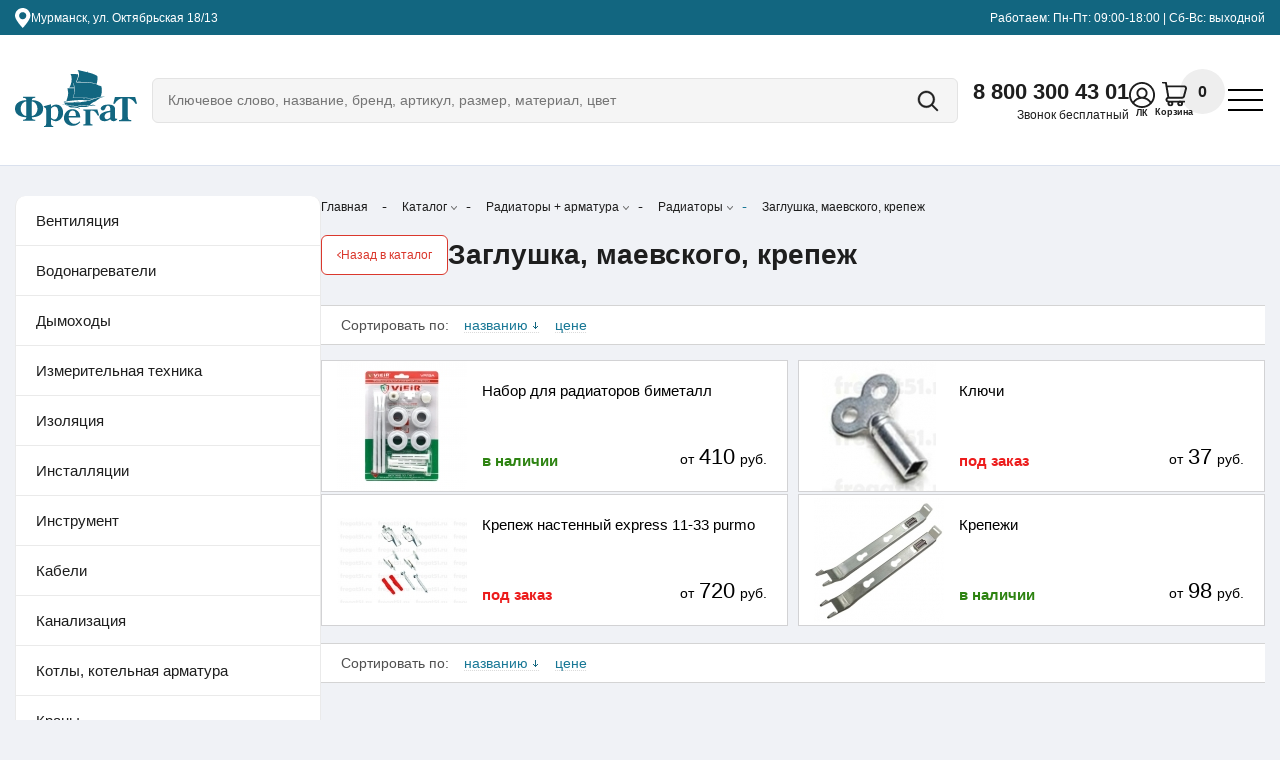

--- FILE ---
content_type: text/html; charset=utf-8
request_url: https://fregat51.ru/catalog/05-zaglushka-maevskogo-krepezh/
body_size: 11829
content:
<!DOCTYPE html>
<html lang="ru">
  <head>
    <title>Купить Заглушка, маевского, крепеж, цены в Мурманске в интернет-магазине Фрегат</title>
    <base href="//fregat51.ru/" />
    <!-- meta -->
    <meta charset="utf-8" />
    <meta http-equiv="X-UA-Compatible" content="IE=edge">
    <meta name="description" content="Посмотрите наш каталог: Заглушка, маевского, крепеж - большой выбор товаров В НАЛИЧИИ. Доступен самовывоз в Мурманске. Доставка по городу, области и всей России. Гарантия!" />
    <meta name="keywords" content="" />
    <meta name="viewport" content="width=device-width" />
    <meta name="yandex-verification" content="496bd1a3fdbbdf52" />
    <meta name="google-site-verification" content="7yVCbbuAX-I1shTxxSk7RboDCzsAwy8Sso2Bg9HkkVY" />
    <!-- favicon -->
    <link rel="shortcut icon" href="/favicon.ico" type="image/x-icon" />
    <!-- stylesheets -->
    <link rel="stylesheet" href="/templates/css/styles.css?a=3" />
    <link rel="stylesheet" href="/templates/css/sources/vendor/air-datepicker.css" />
    <!--[if lt IE 9]><script src="/js/vendor/html5shiv.js"></script><![endif]-->
    <script src='https://www.google.com/recaptcha/api.js' async defer></script>
    <script src="/js/vendor/jquery.js"></script>
    <script type="text/javascript">!function(){var t=document.createElement("script");t.type="text/javascript",t.async=!0,t.src="https://vk.com/js/api/openapi.js?169",t.onload=function(){VK.Retargeting.Init("VK-RTRG-1003185-2fIay"),VK.Retargeting.Hit()},document.head.appendChild(t)}();</script><noscript><img src="https://vk.com/rtrg?p=VK-RTRG-1003185-2fIay" style="position:fixed; left:-999px;" alt=""/></noscript>
    
  </head>
  <body>
<div class="container section-top">
  <div class="section top">
    <div class="address">
      <img src="/img/template/icon-location.svg" alt="">
      <div>Мурманск, ул. Октябрьская 18/13</div>
    </div>
    <div class="worktime">Работаем: Пн-Пт: 09:00-18:00  |  Сб-Вс: выходной</div>
  </div>
</div>
<div class="container section-header">
  <div class="section header">
    <a href="/" class="logo">
      <img src="/img/template/logo.svg" alt="">
    </a>
    <div class="center">
      <ul class="nav">
        
        <li><a href="/catalog/" class="active">Каталог</a></li><li><a href="/prof_info/">Информация</a></li><li><a href="/montazh/">Проектирование и монтаж</a></li><li><a href="/garantia/">Оплата Доставка Возврат</a></li><li><a href="/partnery/">Партнеры</a></li><li><a href="/contacts/">Контакты</a></li>
        
      </ul>
      <div class="wrap_catalog-search-form">
        <form class="catalog-search-form" method="get" action="/catalog/">
          <input type="text" name="stext" placeholder="Ключевое слово, название, бренд, артикул, размер, материал, цвет" required>
          <button type="submit">Поиск</button>
        </form>
        <a target="_blank" href="https://www.cdek.ru/ru/cabinet/calculate/"><img src="/img/template/cdek.png"></a>
      </div>
    </div>
    <div class="phone-block">
      <div class="phone"><a href="tel:88003004301">8 800 300 43 01</a></div>
      <div class="txt-1">Звонок бесплатный</div>
    </div>
    <a href="/cabinet/" class="user-block">
      <img src="/img/template/icon-cabinet.svg" alt="">
      <span>ЛК</span>
    </a>
    <a href="/catalog/cart" class="cart">
      <span class="cart-value">0</span>
      <div class="image">
        <img src="/img/template/icon-cart-new.svg" alt="">
        <div>Корзина</div>
      </div>
    </a>
    <a class="open-nav">
      <img src="/img/template/icon-menu.svg" alt="">
    </a>
  </div>
</div>
</div>
<div class="container">
  <div class="section-center section">
    <div class="section-content">

  
<ul class="content-breadcrumbs">
    <li class="breadcrumbs-item"><a href="/">Главная</a></li>
    <li class="breadcrumbs-item has-group"><a href="/catalog/">Каталог</a><ul class="breadcrumbs-sub"><li><a href="/catalog/01-ventilyaciya/">Вентиляция</a></li><li><a href="/catalog/02-vodonagrevateli/">Водонагреватели</a></li><li><a href="/catalog/03-dymohody/">Дымоходы</a></li><li><a href="/catalog/04-izmeritelnaya-tehnika/">Измерительная техника</a></li><li><a href="/catalog/05-izolyaciya/">Изоляция</a></li><li><a href="/catalog/06-installyacii/">Инсталляции</a></li><li><a href="/catalog/07-instrument/">Инструмент</a></li><li><a href="/catalog/08-kabeli/">Кабели</a></li><li><a href="/catalog/09-kanalizaciya/">Канализация</a></li><li><a href="/catalog/10-kotly-kotelnaya-armatura/">Котлы, котельная арматура</a></li><li><a href="/catalog/11-krany/">Краны</a></li><li><a href="/catalog/12-krepezh/">Крепеж</a></li><li><a href="/catalog/13-nasosy/">Насосы</a></li><li><a href="/catalog/14-polotencesushiteli/">Полотенцесушители</a></li><li><a href="/catalog/15-balansirovka-i-regulirovka/">Балансировка и регулировка</a></li><li><a href="/catalog/16-radiatory--armatura/">Радиаторы + арматура</a></li><li><a href="/catalog/17-rasshiritelnye-baki-meybesflamko/">Расширительные баки мейбес/фламко</a></li><li><a href="/catalog/18-sanfayans/">Санфаянс</a></li><li><a href="/catalog/19-smesiteli/">Смесители</a></li><li><a href="/catalog/20-teplyy-pol/">Теплый пол</a></li><li><a href="/catalog/21-truby-fitingi-i-kollektory/">Трубы, фитинги и коллекторы</a></li><li><a href="/catalog/22-uplotnitelnye-materialy/">Уплотнительные материалы</a></li><li><a href="/catalog/23-elektricheskie-konvektory-ensto/">Электрические конвекторы ensto</a></li></ul></li><li class="breadcrumbs-item has-group"><a href="/catalog/16-radiatory--armatura">Радиаторы + арматура</a><ul class="breadcrumbs-sub"><li><a href="/catalog/01-armatura-dlya-radiatorov/">Арматура для радиаторов</a></li><li><a href="/catalog/02-radiatory/">Радиаторы</a></li></ul></li><li class="breadcrumbs-item has-group"><a href="/catalog/02-radiatory">Радиаторы</a><ul class="breadcrumbs-sub"><li><a href="/catalog/01-bokovoe-podklyuchenie-22-21-11-33-10-20-30-tip/">Боковое подключение 22, 21, 11, 33, 10, 20, 30 тип</a></li><li><a href="/catalog/01-nizhnee-podklyuchenie-22-21-11-33-10-20-30-tip/">Нижнее подключение 22, 21, 11, 33, 10, 20, 30 тип</a></li><li><a href="/catalog/03-radiatory-bimetall-bokovoe-podklyuchenie/">Радиаторы биметалл боковое подключение</a></li><li><a href="/catalog/04-radiatory-bimetall-nizhnee-podklyuchenie/">Радиаторы биметалл нижнее подключение</a></li><li><a href="/catalog/05-zaglushka-maevskogo-krepezh/">Заглушка, маевского, крепеж</a></li></ul></li><li class="breadcrumbs-item"><a href="/catalog/05-zaglushka-maevskogo-krepezh">Заглушка, маевского, крепеж</a></li>
    
    
</ul><!-- /.breadcrumbs -->

<a class="button show-cats">показать разделы</a><a class="button show-filter">показать фильтр</a><h1 class="site-title"><a href="/catalog/02-radiatory/" id="goback1">Назад в каталог</a>Заглушка, маевского, крепеж</h1><div class="content-items"><div class="filter"><div class="sort-block"><span>Сортировать по:</span><a href="/catalog/05-zaglushka-maevskogo-krepezh/?page=1&oby=a.name&odir=desc" class=" sort-asc">названию</a><a href="/catalog/05-zaglushka-maevskogo-krepezh/?page=1&oby=price&odir=asc" class="">цене</a></div></div><div class="items"><a href="/catalog/01-nabor-dlya-radiatorov-bimetall/#" class="item"><div class="image"><img src="/img/catimages/1-130x130_72ca22fccba5.jpg"></div><div class="title"><h2>Набор для радиаторов биметалл</h2><div class="instock green">в наличии</div><div class="price-block"><span class="price"><b>от</b>410<b>руб.</b></span></div></div></a><a href="/catalog/02-klyuchi/#" class="item"><div class="image"><img src="/img/catimages/1-130x130_9cb5475cf21b.jpg"></div><div class="title"><h2>Ключи</h2><div class="instock red">под заказ</div><div class="price-block"><span class="price"><b>от</b>37<b>руб.</b></span></div></div></a><a href="/catalog/03-krepezh-nastennyy-express-11-33-purmo/#" class="item"><div class="image"><img src="/img/catimages/1-130x130_4b5ca59f1c4e.jpg"></div><div class="title"><h2>Крепеж настенный express 11-33 purmo</h2><div class="instock red">под заказ</div><div class="price-block"><span class="price"><b>от</b>720<b>руб.</b></span></div></div></a><a href="/catalog/04-krepezhi/#" class="item"><div class="image"><img src="/img/catimages/1-130x130_ddc6bc408bbe.jpg"></div><div class="title"><h2>Крепежи</h2><div class="instock green">в наличии</div><div class="price-block"><span class="price"><b>от</b>98<b>руб.</b></span></div></div></a></div><div class="filter"><div class="sort-block"><span>Сортировать по:</span><a href="/catalog/05-zaglushka-maevskogo-krepezh/?page=1&oby=a.name&odir=desc" class=" sort-asc">названию</a><a href="/catalog/05-zaglushka-maevskogo-krepezh/?page=1&oby=price&odir=asc" class="">цене</a></div></div></div>
    </div>
    <div class="aside"><ul class="cats"><li><a href="/catalog/01-ventilyaciya/">Вентиляция</a><ul class="cats-sub"><li style="background:url(/img/images/1-50x50_545e36bbbca0.jpg) left top no-repeat;"><a href="/catalog/01-vozduhovody/">Воздуховоды</a></li><li style="background:url(/img/images/1-50x50_1c70f3370295.jpg) left top no-repeat;"><a href="/catalog/02-otvody-nippelya-troynik-i-tp/">Отводы, ниппеля, тройник и т.п.</a></li><li style="background:url(/img/images/1-50x50_0df883672991.jpg) left top no-repeat;"><a href="/catalog/04-vozduhoraspredeliteli-reshetki-diffuzory/">Воздухораспределители, решетки, диффузоры</a></li><li style="background:url(/img/images/1-50x50_443e4a146b1c.jpg) left top no-repeat;"><a href="/catalog/05-obratnyy-klapan/">Обратный клапан</a></li><li style="background:url(/img/images/1-50x50_17731edf1704.jpg) left top no-repeat;"><a href="/catalog/06-ventilyatory-ck/">Вентиляторы ck</a></li><li style="background:url(/img/images/1-50x50_e80b7d7d7ce2.jpg) left top no-repeat;"><a href="/catalog/06-ventilyacionnye-ustanovki/">Вентиляционные установки</a></li><li style="background:url(/img/images/1-50x50_b8689ca41ee2.jpg) left top no-repeat;"><a href="/catalog/07-regulyatory-skorosti/">Регуляторы скорости</a></li><li style="background:url(/img/images/1-50x50_2a838c7950bb.jpg) left top no-repeat;"><a href="/catalog/08-klapan-vozdushnyy/">Клапан воздушный</a></li><li style="background:url(/img/images/1-50x50_04817cf1979d.jpg) left top no-repeat;"><a href="/catalog/09-termostaty-i-datchiki/">Термостаты и датчики</a></li><li style="background:url(/img/images/1-50x50_a44d7fb562e5.jpg) left top no-repeat;"><a href="/catalog/10-vozdushnye-klapany-zapornye-regulirovochnye/">Воздушные клапаны запорные, регулировочные</a></li><li style="background:url(/img/images/1-50x50_a7eff56ae703.jpg) left top no-repeat;"><a href="/catalog/11-ventilyatory-rk/">Вентиляторы rk</a></li><li style="background:url(/img/images/1-50x50_88f0606cd5e6.jpg) left top no-repeat;"><a href="/catalog/12-deflektory/">Дефлекторы</a></li><li style="background:url(/img/images/1-50x50_d3515b06c9e0.jpg) left top no-repeat;"><a href="/catalog/12-zonty/">Зонты</a></li><li style="background:url(/img/images/1-50x50_f151ae1b1bc4.jpg) left top no-repeat;"><a href="/catalog/12-shumoglushiteli/">Шумоглушители</a></li><li style="background:url(/img/images/1-50x50_ac55469a00ac.jpg) left top no-repeat;"><a href="/catalog/13-kanalnye-nagrevateli/">Канальные нагреватели</a></li><li style="background:url(/img/images/1-50x50_d79566c6937a.jpg) left top no-repeat;"><a href="/catalog/16-perforirovanaya-lenta/">Перфорированая лента</a></li><li style="background:url(/img/images/1-50x50_fe273a9134aa.jpg) left top no-repeat;"><a href="/catalog/16-homuty-arktika/">Хомуты, арктика</a></li><li style="background:url(/img/images/1-50x50_d60acb68a556.jpg) left top no-repeat;"><a href="/catalog/17-vent-homut/">Вент хомут</a></li></ul></li><li><a href="/catalog/02-vodonagrevateli/">Водонагреватели</a><ul class="cats-sub"><li style="background:url(/img/images/1-50x50_b699fadb725f.jpg) left top no-repeat;"><a href="/catalog/001-vodonagrevateli-oso/">Водонагреватели, oso</a></li><li style="background:url(/img/images/1-50x50_e755ac51d6ea.jpg) left top no-repeat;"><a href="/catalog/002-vodonagrevatelijsdpi/">Водонагреватели,jsdpi</a></li><li style="background:url(/img/images/1-50x50_c00ad0406d91.jpg) left top no-repeat;"><a href="/catalog/01-vodonagrevateli-s-tankrossiya/">Водонагреватели s-tank,россия</a></li><li style="background:url(/img/images/1-50x50_c5260149e980.jpg) left top no-repeat;"><a href="/catalog/02-vodonagrevatelibosch/">Водонагреватели,bosch</a></li><li style="background:url(/img/images/1-50x50_3a68360a6bc8.jpg) left top no-repeat;"><a href="/catalog/03-komplektuyushie/">Комплектующие</a></li><li style="background:url(/img/images/1-50x50_f089a94a1cf9.jpg) left top no-repeat;"><a href="/catalog/04-teplonakopiteli-jaspi/">Теплонакопители, jaspi</a></li></ul></li><li><a href="/catalog/03-dymohody/">Дымоходы</a><ul class="cats-sub"><li style="background:url(/img/images/1-50x50_a5c5a9ef5e28.jpg) left top no-repeat;"><a href="/catalog/01-truba-dymohoda-dvuhstennaya/">Труба дымохода двухстенная</a></li><li style="background:url(/img/images/1-50x50_dee253535a4d.jpg) left top no-repeat;"><a href="/catalog/02-komplektuyushie-dlya-dymohodov/">Комплектующие для дымоходов</a></li></ul></li><li><a href="/catalog/04-izmeritelnaya-tehnika/">Измерительная техника</a><ul class="cats-sub"><li style="background:url(/img/images/1-50x50_b3979a580f51.jpg) left top no-repeat;"><a href="/catalog/01-manometr-aksialnyy/">Манометр аксиальный</a></li><li style="background:url(/img/catimages/1-50x50_92cd2bfaec75.jpg) left top no-repeat;"><a href="/catalog/02-manometr-radialnyy/">Манометр радиальный</a></li><li style="background:url(/img/catimages/1-50x50_d495fa3952d1.jpg) left top no-repeat;"><a href="/catalog/05-schetchiki-dlya-vody-svm/">Счетчики для воды свм</a></li><li style="background:url(/img/catimages/1-50x50_fab339218119.jpg) left top no-repeat;"><a href="/catalog/06-schetchiki-dlya-vody-sgv/">Счетчики для воды сгв</a></li><li style="background:url(/img/catimages/1-50x50_3796b267c973.jpg) left top no-repeat;"><a href="/catalog/07-termomanometr-aksialnyy/">Термоманометр аксиальный</a></li><li style="background:url(/img/catimages/1-50x50_e7e4cf6311a9.jpg) left top no-repeat;"><a href="/catalog/08-termomanometr-radialnyy/">Термоманометр радиальный</a></li><li style="background:url(/img/catimages/1-50x50_590d6088bae2.jpg) left top no-repeat;"><a href="/catalog/09-trubka-pod-manometr/">Трубка под манометр</a></li></ul></li><li><a href="/catalog/05-izolyaciya/">Изоляция</a><ul class="cats-sub"><li style="background:url(/img/catimages/1-50x50_46689e103d85.jpg) left top no-repeat;"><a href="/catalog/01-trubnaya-izolyaciya-ppe-vspenennyy-kauchuk/">Трубная изоляция ппэ, вспененный каучук</a></li><li style="background:url(/img/catimages/1-50x50_7214bafa3902.jpg) left top no-repeat;"><a href="/catalog/03-skorlupa-ppu-penopoliuretanovaya/">Скорлупа ппу пенополиуретановая</a></li><li style="background:url(/img/catimages/1-50x50_bca54daf5ebd.jpg) left top no-repeat;"><a href="/catalog/03-cilindr-teploizolyacionnyy/">Цилиндр теплоизоляционный</a></li><li style="background:url(/img/catimages/1-50x50_3b8f7e4e1985.jpg) left top no-repeat;"><a href="/catalog/04-listovaya-izolyaciya/">Листовая изоляция</a></li><li style="background:url(/img/catimages/1-50x50_b5257bceae69.jpg) left top no-repeat;"><a href="/catalog/05-kley-dlya-izolyacii/">Клей для изоляции</a></li><li style="background:url(/img/catimages/1-50x50_6c3b0b751eb7.jpg) left top no-repeat;"><a href="/catalog/06-ochistitel-dlya-izolyacii/">Очиститель для изоляции</a></li><li style="background:url(/img/catimages/1-50x50_593939941eaf.jpg) left top no-repeat;"><a href="/catalog/07-folga-na-bumazhnoy-osnove/">Фольга на бумажной основе</a></li></ul></li><li><a href="/catalog/06-installyacii/">Инсталляции</a><ul class="cats-sub"><li style="background:url(/img/catimages/1-50x50_fed54262386e.jpg) left top no-repeat;"><a href="/catalog/01-instalyaciya-komplekt/">Инсталяция комплект</a></li><li style="background:url(/img/catimages/1-50x50_f694d3d8b2f4.jpg) left top no-repeat;"><a href="/catalog/02-modul-prevista-dry-dlya-unitaza/">Модуль prevista dry для унитаза</a></li><li ><a href="/catalog/03-komplektuyushie-1/">Комплектующие</a></li></ul></li><li><a href="/catalog/07-instrument/">Инструмент</a><ul class="cats-sub"><li style="background:url(/img/images/1-50x50_32346b5e9faf.jpg) left top no-repeat;"><a href="/catalog/01-prodazha/">Продажа</a></li><li style="background:url(/img/images/1-50x50_629ed02eaf30.jpg) left top no-repeat;"><a href="/catalog/02-arenda/">Аренда</a></li></ul></li><li><a href="/catalog/08-kabeli/">Кабели</a><ul class="cats-sub"><li style="background:url(/img/images/1-50x50_dba08d0608ea.jpg) left top no-repeat;"><a href="/catalog/01-kabeli-dlya-obogreva-trub-i-sistem-snegotayaniya/">Кабели для обогрева труб и систем снеготаяния</a></li><li style="background:url(/img/images/1-50x50_dc7b58a7c84b.jpg) left top no-repeat;"><a href="/catalog/05-komplekt-dlya-vvoda-kabelya-v-trubu-kosoy-ems/">Комплект для ввода кабеля в трубу косой, ems</a></li><li style="background:url(/img/images/1-50x50_4175d144aa18.jpg) left top no-repeat;"><a href="/catalog/06-komplekt-dlya-vvoda-kabelya-v-trubu/">Комплект для ввода кабеля в трубу</a></li><li style="background:url(/img/images/1-50x50_8a43148f0f41.jpg) left top no-repeat;"><a href="/catalog/08-meteostanciya-dlya-sistem-antiobledeneniya/">Метеостанция для систем антиобледенения</a></li><li style="background:url(/img/images/1-50x50_8e11a046c05d.jpg) left top no-repeat;"><a href="/catalog/09-plastkreplentashag25mmdtash/">Пласт.креп.лента,шаг25мм,д/tash</a></li><li style="background:url(/img/images/1-50x50_03872e588194.jpg) left top no-repeat;"><a href="/catalog/10-termoregulyator-dlya-sistem-antiobledeneniya-eco500/">Терморегулятор для систем антиобледенения eco500,</a></li><li style="background:url(/img/images/1-50x50_83a80d1922c8.jpg) left top no-repeat;"><a href="/catalog/11-termoregulyator-dlya-sistem-antiobledeneniya-eco910/">Терморегулятор для систем антиобледенения eco910</a></li><li style="background:url(/img/images/1-50x50_ce31a8f7ab57.jpg) left top no-repeat;"><a href="/catalog/12-termousadochnye-mufty-dlya-soed-kabelya/">Термоусадочные муфты для соед. кабеля</a></li><li style="background:url(/img/images/1-50x50_e3b48cfd66d6.jpg) left top no-repeat;"><a href="/catalog/13-termousadochnye-mufty-dlya-soed-kabelya-kvt/">Термоусадочные муфты для соед. кабеля, kvt</a></li></ul></li><li><a href="/catalog/09-kanalizaciya/">Канализация</a><ul class="cats-sub"><li style="background:url(/img/images/1-50x50_0e279bb5b9c7.jpg) left top no-repeat;"><a href="/catalog/01-kanalizaciya-vnutrennyaya-pp/">Канализация внутренняя pp</a></li><li style="background:url(/img/images/1-50x50_fcc703e3ff5a.jpg) left top no-repeat;"><a href="/catalog/02-kanalizaciya-naruzhnaya-v-skorlupe-ppu/">Канализация наружная в скорлупе ппу</a></li><li style="background:url(/img/images/1-50x50_1ff6d1373274.jpg) left top no-repeat;"><a href="/catalog/02-kanalizaciya-naruzhnaya-pvh/">Канализация наружная пвх</a></li><li style="background:url(/img/images/1-50x50_3d90a719fc56.png) left top no-repeat;"><a href="/catalog/03-kanalizaciya-vnutrennyaya-besshumnaya-pp-md/">Канализация внутренняя бесшумная pp-md</a></li><li style="background:url(/img/images/1-50x50_4ada76578263.jpg) left top no-repeat;"><a href="/catalog/04-drenazhnye-sistemy/">Дренажные системы</a></li><li style="background:url(/img/images/1-50x50_3be414d7b777.jpg) left top no-repeat;"><a href="/catalog/05-trapy-dushevye-lotki/">Трапы, душевые лотки</a></li><li style="background:url(/img/images/1-50x50_18f1a4826152.jpg) left top no-repeat;"><a href="/catalog/06-armatura-vodoslivnaya/">Арматура водосливная</a></li><li style="background:url(/img/images/1-50x50_1129ecbbc845.jpg) left top no-repeat;"><a href="/catalog/07-septiki/">Септики</a></li><li style="background:url(/img/images/1-50x50_a2e7571e5de2.jpg) left top no-repeat;"><a href="/catalog/08-sifony-i-armatura/">Сифоны и арматура</a></li></ul></li><li><a href="/catalog/10-kotly-kotelnaya-armatura/">Котлы, котельная арматура</a><ul class="cats-sub"><li style="background:url(/img/images/1-50x50_7fa26a5bc631.jpg) left top no-repeat;"><a href="/catalog/01-kotly/">Котлы</a></li><li style="background:url(/img/images/1-50x50_3c36eb1f01d6.jpg) left top no-repeat;"><a href="/catalog/02-gruppy-bezopasnosti-komplektuyushie-armatura/">Группы безопасности, комплектующие, арматура</a></li><li style="background:url(/img/images/1-50x50_8cb7ab9df463.jpg) left top no-repeat;"><a href="/catalog/03-nasosno-smesitelnye-moduli/">Насосно-смесительные модули</a></li><li style="background:url(/img/images/1-50x50_2543c23ff16b.jpg) left top no-repeat;"><a href="/catalog/04-raspredelitelnye-uzly-dlya-sistem-otopleniya/">Распределительные узлы для систем отопления</a></li></ul></li><li><a href="/catalog/11-krany/">Краны</a><ul class="cats-sub"><li style="background:url(/img/images/1-50x50_b8289d6fa12f.jpg) left top no-repeat;"><a href="/catalog/01-kran-sharovyy-nr-vr/">Кран шаровый нр-вр</a></li><li style="background:url(/img/images/1-50x50_6ca228ebb7fc.jpg) left top no-repeat;"><a href="/catalog/02-kran-sgon-sharovyy-vr-vr/">Кран-сгон шаровый вр-вр</a></li><li style="background:url(/img/images/1-50x50_7d30f211ffc3.jpg) left top no-repeat;"><a href="/catalog/02-kran-sgon-sharovyy-nr-vr/">Кран-сгон шаровый нр-вр</a></li><li style="background:url(/img/images/1-50x50_5a341809bd50.jpg) left top no-repeat;"><a href="/catalog/03-kran-sharovyy-vr-vr/">Кран шаровый вр-вр</a></li><li style="background:url(/img/images/1-50x50_c041146b3f5c.jpg) left top no-repeat;"><a href="/catalog/03-kran-sharovyy-nr-nr/">Кран шаровый нр-нр</a></li><li style="background:url(/img/images/1-50x50_64b3524c5ff3.jpg) left top no-repeat;"><a href="/catalog/04-krany-polipropilenovye/">Краны полипропиленовые</a></li><li style="background:url(/img/images/1-50x50_bbf43b374868.jpg) left top no-repeat;"><a href="/catalog/05-kran-sgon-sharovyy-press-nr-latun/">Кран-сгон шаровый пресс-нр латунь</a></li><li style="background:url(/img/images/1-50x50_d6d88be7a55a.jpg) left top no-repeat;"><a href="/catalog/06-kran-sharovyy-press-press/">Кран шаровый пресс-пресс</a></li><li style="background:url(/img/images/1-50x50_b21faee4f59f.jpg) left top no-repeat;"><a href="/catalog/07-kran-sharovyy-press-vr-bronza/">Кран шаровый пресс-вр бронза</a></li><li style="background:url(/img/images/1-50x50_183c45767fca.jpg) left top no-repeat;"><a href="/catalog/08-kran-sharovyy-press-nr-latun/">Кран шаровый пресс-нр латунь</a></li><li style="background:url(/img/images/1-50x50_7f9da42d1aa1.jpg) left top no-repeat;"><a href="/catalog/09-kran-sharovyy-sadovyy-so-shtucerom-ruchka/">Кран шаровый садовый со штуцером ручка</a></li><li style="background:url(/img/images/1-50x50_f6470fc0e401.jpg) left top no-repeat;"><a href="/catalog/091-kran-sharovyy-vr-vr-s-drenazhom/">Кран шаровый вр-вр с дренажом</a></li><li style="background:url(/img/images/1-50x50_5552770fae45.jpg) left top no-repeat;"><a href="/catalog/10-kran-sharovyy-dlya-stiralnyh-mashin/">Кран шаровый для стиральных машин</a></li><li style="background:url(/img/images/1-50x50_48af88f4ae46.jpg) left top no-repeat;"><a href="/catalog/11-kran-sgon-uglovoy-sharovyy-nr-vr/">Кран-сгон угловой шаровый нр-вр</a></li><li style="background:url(/img/images/1-50x50_1b4a4ee0fa65.jpg) left top no-repeat;"><a href="/catalog/12-kran-sharovyy-vr-vr-babochka-gaz-bolarm/">Кран шаровый вр-вр бабочка, газ, боларм</a></li><li style="background:url(/img/images/1-50x50_e2147f339189.jpg) left top no-repeat;"><a href="/catalog/13-kran-sharovyy-vr-vr-trehhodovoy-seriya-ideal-ruchka/">Кран шаровый вр-вр трехходовой серия ideal ручка</a></li><li style="background:url(/img/images/1-50x50_96f80a648be1.jpg) left top no-repeat;"><a href="/catalog/14-kran-sharovyy-vr-vr-s-drenazhnym-ventilem-14/">Кран шаровый вр-вр с дренажным вентилем (1/4)</a></li><li style="background:url(/img/images/1-50x50_4f7f73f1ac55.jpg) left top no-repeat;"><a href="/catalog/15-kran-sharovoy-dlya-podklyucheniya-bachkov/">Кран шаровой для подключения бачков</a></li><li style="background:url(/img/images/1-50x50_f0e0bf565ecd.jpg) left top no-repeat;"><a href="/catalog/16-zadvizhka-avk-klinovaya/">Задвижка avk клиновая</a></li><li style="background:url(/img/images/1-50x50_08618d3b7110.jpg) left top no-repeat;"><a href="/catalog/17-kran-sharovyy-vr-nr-babochka-gaz/">Кран шаровый вр-нр бабочка, газ</a></li><li style="background:url(/img/images/1-50x50_7f8915263fbe.jpg) left top no-repeat;"><a href="/catalog/18-kran-privarnoy/">Кран приварной</a></li><li style="background:url(/img/images/1-50x50_807cfe8e79ff.jpg) left top no-repeat;"><a href="/catalog/19-kran-sharovyy-flancy-stal/">Кран шаровый фланцы сталь</a></li></ul></li><li><a href="/catalog/12-krepezh/">Крепеж</a><ul class="cats-sub"><li style="background:url(/img/images/1-50x50_84e3237c4741.jpg) left top no-repeat;"><a href="/catalog/01-zazhim-dlya-trossa/">Зажим для тросса</a></li><li style="background:url(/img/images/1-50x50_7c6af3697d55.jpg) left top no-repeat;"><a href="/catalog/01-kronshteyny-dlya-kollektorov/">Кронштейны для коллекторов</a></li><li style="background:url(/img/images/1-50x50_cb538db9890d.jpg) left top no-repeat;"><a href="/catalog/02-klipsy/">Клипсы</a></li><li style="background:url(/img/images/1-50x50_db18af2da3ac.jpg) left top no-repeat;"><a href="/catalog/03-skotch-alyuminievyy/">Скотч алюминиевый</a></li><li style="background:url(/img/images/1-50x50_37d67805721c.jpg) left top no-repeat;"><a href="/catalog/04-skotch-armirovannyy-tpl/">Скотч армированный tpl</a></li><li style="background:url(/img/images/1-50x50_86711014b929.jpg) left top no-repeat;"><a href="/catalog/05-stretch-plenka/">Стретч-плёнка</a></li><li style="background:url(/img/images/1-50x50_9ee907dd9059.jpg) left top no-repeat;"><a href="/catalog/06-tros/">Трос</a></li><li style="background:url(/img/images/1-50x50_260869f170a2.jpg) left top no-repeat;"><a href="/catalog/07-homut/">Хомут</a></li><li style="background:url(/img/images/1-50x50_f625aff1b88f.jpg) left top no-repeat;"><a href="/catalog/09-kronshteyn-toimex/">Кронштейн toimex</a></li><li style="background:url(/img/images/1-50x50_01b862a3e66a.jpg) left top no-repeat;"><a href="/catalog/10-profil-montazhnyy-v-shtangah/">Профиль монтажный в штангах</a></li></ul></li><li><a href="/catalog/13-nasosy/">Насосы</a><ul class="cats-sub"><li style="background:url(/img/images/1-50x50_218d5a387208.jpg) left top no-repeat;"><a href="/catalog/01-avtomatika-bloki-upravleniya-nasosom/">Автоматика, блоки управления насосом</a></li><li style="background:url(/img/images/1-50x50_6cfa4b46a524.jpg) left top no-repeat;"><a href="/catalog/02-skvazhinnye-nasosy/">Скважинные насосы</a></li><li style="background:url(/img/images/1-50x50_acc9de58f2be.jpg) left top no-repeat;"><a href="/catalog/03-nasosy-i-ustanovki-dlya-vodosnabzheniya/">Насосы и установки для водоснабжения</a></li><li style="background:url(/img/images/1-50x50_559620935a23.jpg) left top no-repeat;"><a href="/catalog/04-drenazhnye-nasosy/">Дренажные насосы</a></li><li style="background:url(/img/images/1-50x50_2d7d70ed4bc0.jpg) left top no-repeat;"><a href="/catalog/05-cirkulyacionnye-nasosy-dlya-sistem-otopleniya-i-gvs/">Циркуляционные насосы для систем отопления и гвс</a></li><li style="background:url(/img/images/1-50x50_696b83908e11.jpg) left top no-repeat;"><a href="/catalog/06-sanitarnye-nasosy/">Санитарные насосы</a></li><li style="background:url(/img/images/1-50x50_141e259ac147.jpg) left top no-repeat;"><a href="/catalog/07-kabel-vodopogruzhnoy/">Кабель водопогружной</a></li></ul></li><li><a href="/catalog/14-polotencesushiteli/">Полотенцесушители</a><ul class="cats-sub"><li style="background:url(/img/images/1-50x50_1c528ba8c42c.jpg) left top no-repeat;"><a href="/catalog/01-polotencesushiteli-calma-grota/">Полотенцесушители calma grota</a></li><li style="background:url(/img/images/1-50x50_a252b650df0b.jpg) left top no-repeat;"><a href="/catalog/02-polotencesushiteli-estro-grota/">Полотенцесушители estro, grota</a></li><li style="background:url(/img/catimages/1-50x50_0e2224060ab0.jpg) left top no-repeat;"><a href="/catalog/03-polotencesushiteli-moda-grota/">Полотенцесушители moda, grota</a></li><li style="background:url(/img/images/1-50x50_b9d5f1213f12.jpg) left top no-repeat;"><a href="/catalog/04-polotencesushiteli-eco-calma-grota/">Полотенцесушители eco calma, grota</a></li><li style="background:url(/img/images/1-50x50_c3e576af40c6.jpg) left top no-repeat;"><a href="/catalog/04-polotencesushiteli-kamelo-grota/">Полотенцесушители kamelo, grota</a></li><li style="background:url(/img/images/1-50x50_8d1e5db2103a.jpg) left top no-repeat;"><a href="/catalog/04-polotencesushiteli-vento-grota/">Полотенцесушители vento, grota</a></li><li style="background:url(/img/images/1-50x50_343edde4da8f.jpg) left top no-repeat;"><a href="/catalog/05-polotencesushiteli-eco-classic-grota/">Полотенцесушители eco classic, grota</a></li><li style="background:url(/img/images/1-50x50_816c1008cc23.jpg) left top no-repeat;"><a href="/catalog/06-polotencesushiteli-eco-forte-grota/">Полотенцесушители eco forte, grota</a></li><li style="background:url(/img/images/1-50x50_b83e4a3b166d.jpg) left top no-repeat;"><a href="/catalog/08-polotencesushiteli-forte-grota/">Полотенцесушители forte, grota</a></li><li style="background:url(/img/images/1-50x50_7c456b1e1ee0.jpg) left top no-repeat;"><a href="/catalog/09-polotencesushiteli-grande-grota/">Полотенцесушители grande, grota</a></li><li style="background:url(/img/catimages/1-50x50_a6cf460133e4.jpg) left top no-repeat;"><a href="/catalog/10-polotencesushiteli-granito-grota/">Полотенцесушители granito, grota</a></li><li style="background:url(/img/images/1-50x50_72da8babd1ef.jpg) left top no-repeat;"><a href="/catalog/12-polotencesushiteli-primo-grota/">Полотенцесушители primo, grota</a></li><li style="background:url(/img/images/1-50x50_b1885d21e38b.jpg) left top no-repeat;"><a href="/catalog/16-polotencesushiteli-quadro-grota/">Полотенцесушители quadro, grota</a></li><li style="background:url(/img/images/1-50x50_5fe5256ed01e.jpg) left top no-repeat;"><a href="/catalog/16-polotencesushiteli-vela-grota/">Полотенцесушители vela, grota</a></li><li style="background:url(/img/images/1-50x50_6f8b03942ae0.jpg) left top no-repeat;"><a href="/catalog/18-polotencesushiteli-letto-grota/">Полотенцесушители letto, grota</a></li><li style="background:url(/img/images/1-50x50_88d9df22f350.jpg) left top no-repeat;"><a href="/catalog/18-polotencesushiteli-vista-grota/">Полотенцесушители vista, grota</a></li><li style="background:url(/img/images/1-50x50_9f5061c5f8a9.jpg) left top no-repeat;"><a href="/catalog/19-komplekt-dlya-podklyucheniya-uglovoy-s-kranami/">Комплект для подключения угловой с кранами</a></li><li style="background:url(/img/images/1-50x50_5918e560e321.jpg) left top no-repeat;"><a href="/catalog/19-polotencesushiteli-largo-grota/">Полотенцесушители largo, grota</a></li><li style="background:url(/img/images/1-50x50_a9e3801adbd4.jpg) left top no-repeat;"><a href="/catalog/20-komplekt-dlya-podklyucheniya-uglovoy/">Комплект для подключения угловой</a></li><li style="background:url(/img/images/1-50x50_442b0216cd59.jpg) left top no-repeat;"><a href="/catalog/20-polka-k-polotencesushitelyu-brezza-grota/">Полка к полотенцесушителю brezza, grota</a></li><li style="background:url(/img/images/1-50x50_2c34bea1f1cd.jpg) left top no-repeat;"><a href="/catalog/20-polka-k-polotencesushitelyu-classic-grota/">Полка к полотенцесушителю classic, grota</a></li><li style="background:url(/img/images/1-50x50_a782056d4f50.jpg) left top no-repeat;"><a href="/catalog/20-polka-k-polotencesushitelyu-moda-grota/">Полка к полотенцесушителю moda, grota</a></li><li style="background:url(/img/images/1-50x50_bdd327769f5e.jpg) left top no-repeat;"><a href="/catalog/20-polotencesushiteli-corsa-grota/">Полотенцесушители corsa, grota</a></li><li style="background:url(/img/images/1-50x50_181b20f701bf.jpg) left top no-repeat;"><a href="/catalog/20-polotencesushiteli-fiado-grota/">Полотенцесушители fiado, grota</a></li><li style="background:url(/img/images/1-50x50_2909e5a00c24.jpg) left top no-repeat;"><a href="/catalog/21-polotencesushiteli-grosso-grota/">Полотенцесушители grosso, grota</a></li><li style="background:url(/img/images/1-50x50_802cb29d6ebe.jpg) left top no-repeat;"><a href="/catalog/21-teny-dlya-polotencsushiteley-grota/">Тэны для полотенцсушителей, grota</a></li><li style="background:url(/img/images/1-50x50_3d527d70b709.jpg) left top no-repeat;"><a href="/catalog/22-polotencesushiteli-brezza-grota/">Полотенцесушители brezza, grota</a></li><li style="background:url(/img/images/1-50x50_838250c8618a.jpg) left top no-repeat;"><a href="/catalog/22-polotencesushiteli-quill-grota/">Полотенцесушители quill, grota</a></li><li style="background:url(/img/images/1-50x50_555a2e853d2e.jpg) left top no-repeat;"><a href="/catalog/22-polotencesushiteli-solido-grota/">Полотенцесушители solido, grota</a></li><li style="background:url(/img/images/1-50x50_1ea11dd5084f.jpg) left top no-repeat;"><a href="/catalog/23-polotencesushiteli-caldo-grota/">Полотенцесушители caldo, grota</a></li><li style="background:url(/img/images/1-50x50_f734f8bf50de.jpg) left top no-repeat;"><a href="/catalog/23-polotencesushiteli-classic-grota/">Полотенцесушители classic, grota</a></li><li style="background:url(/img/images/1-50x50_f1e5d0072686.jpg) left top no-repeat;"><a href="/catalog/23-polotencesushiteli-modesto-grota/">Полотенцесушители modesto, grota</a></li><li style="background:url(/img/images/1-50x50_1f655a0f494b.jpg) left top no-repeat;"><a href="/catalog/24-polotencesushiteli-comfort-grota/">Полотенцесушители comfort, grota</a></li><li style="background:url(/img/images/1-50x50_a0e65582c1c3.jpg) left top no-repeat;"><a href="/catalog/24-polotencesushiteli-novito-grota/">Полотенцесушители novito, grota</a></li></ul></li><li><a href="/catalog/15-balansirovka-i-regulirovka/">Балансировка и регулировка</a><ul class="cats-sub"><li style="background:url(/img/images/1-50x50_fb0ad62ce62d.jpg) left top no-repeat;"><a href="/catalog/01-amortizator-gidravlicheskih-udarov-flexofit/">Амортизатор гидравлических ударов flexofit</a></li><li style="background:url(/img/images/1-50x50_bcc5c4547976.jpg) left top no-repeat;"><a href="/catalog/02-obratnye-klapany/">Обратные клапаны</a></li><li style="background:url(/img/images/1-50x50_06704e2bf268.jpg) left top no-repeat;"><a href="/catalog/03-predohranitelnye-klapany/">Предохранительные клапаны</a></li><li style="background:url(/img/images/1-50x50_78bf8bfd1b92.jpg) left top no-repeat;"><a href="/catalog/04-reduktory-davleniya-termostaticheskie-klapany/">Редукторы давления, термостатические клапаны</a></li><li style="background:url(/img/images/1-50x50_f4a92c608c7a.jpg) left top no-repeat;"><a href="/catalog/05-filtry-setki-dlya-filtrov/">Фильтры, сетки для фильтров</a></li><li style="background:url(/img/images/1-50x50_4f7f50427fbd.jpg) left top no-repeat;"><a href="/catalog/06-adapter-skvazhiny-ems/">Адаптер скважины, ems</a></li><li style="background:url(/img/images/1-50x50_871907fc42f4.jpg) left top no-repeat;"><a href="/catalog/07-kryshka-skvazhiny-ems/">Крышка скважины, ems</a></li><li style="background:url(/img/images/1-50x50_3cfdab1b30c1.jpg) left top no-repeat;"><a href="/catalog/07-ogolovok-skvazhiny/">Оголовок скважины</a></li><li style="background:url(/img/images/1-50x50_ef25e402c2ff.jpg) left top no-repeat;"><a href="/catalog/08-poplavkovyy-klapan/">Поплавковый клапан</a></li><li style="background:url(/img/images/1-50x50_6b85631e6825.jpg) left top no-repeat;"><a href="/catalog/09-balansirovochnye-klapany/">Балансировочные клапаны</a></li><li style="background:url(/img/images/1-50x50_7d963bca6c0a.jpg) left top no-repeat;"><a href="/catalog/10-nezamerzayushie-klapana/">Незамерзающие клапана</a></li><li style="background:url(/img/images/1-50x50_949b53bcf86f.jpg) left top no-repeat;"><a href="/catalog/11-regulyatory-perepada-davleniya-s-izmenyaemoy-nastroykoy/">Регуляторы перепада давления с изменяемой настройкой</a></li><li style="background:url(/img/images/1-50x50_9026d55fcb72.jpg) left top no-repeat;"><a href="/catalog/12-regulyatory-perepada-davleniya-tour-andersson/">Регуляторы перепада давления tour andersson</a></li><li style="background:url(/img/images/1-50x50_36f54df4a868.jpg) left top no-repeat;"><a href="/catalog/13-regulyatory-perepada-davleniya-danfoss/">Регуляторы перепада давления danfoss</a></li><li style="background:url(/img/images/1-50x50_24d4008a7514.jpg) left top no-repeat;"><a href="/catalog/14-termostaticheskie-smesitelnye-klapany-oras/">Термостатические смесительные клапаны, oras</a></li></ul></li><li><a href="/catalog/16-radiatory--armatura/">Радиаторы + арматура</a><ul class="cats-sub"><li style="background:url(/img/images/1-50x50_377bf3dc9b02.jpg) left top no-repeat;"><a href="/catalog/01-armatura-dlya-radiatorov/">Арматура для радиаторов</a></li><li style="background:url(/img/images/1-50x50_18816a88c44e.jpg) left top no-repeat;"><a href="/catalog/02-radiatory/">Радиаторы</a></li></ul></li><li><a href="/catalog/17-rasshiritelnye-baki-meybesflamko/">Расширительные баки мейбес/фламко</a><ul class="cats-sub"><li style="background:url(/img/catimages/1-50x50_6bba6b451061.jpg) left top no-repeat;"><a href="/catalog/01-rasshiritelnye-baki-dlya-otopleniya/">Расширительные баки для отопления</a></li><li style="background:url(/img/catimages/1-50x50_9e71e22012c8.jpg) left top no-repeat;"><a href="/catalog/02-gidroakkumulyatory-dlya-vody/">Гидроаккумуляторы для воды</a></li><li style="background:url(/img/catimages/1-50x50_6c9676d84cad.jpg) left top no-repeat;"><a href="/catalog/03-membrany/">Мембраны</a></li><li style="background:url(/img/catimages/1-50x50_0ca04379e8c9.jpg) left top no-repeat;"><a href="/catalog/03-flancy-dlya-rasshiritelnyh-bakov/">Фланцы для расширительных баков</a></li><li style="background:url(/img/catimages/1-50x50_f9320230114c.jpg) left top no-repeat;"><a href="/catalog/04-rasshiritelnye-baki-dlya-otopleniya-statico-sd-imi-pneumatex/">Расширительные баки для отопления statico sd, imi pneumatex</a></li><li style="background:url(/img/catimages/1-50x50_da348a003bc3.jpg) left top no-repeat;"><a href="/catalog/04-termo-chehly-dlya-bakov/">Термо чехлы для баков</a></li><li style="background:url(/img/catimages/1-50x50_a62ea1b6a8f2.jpg) left top no-repeat;"><a href="/catalog/05-kreplenie-dlya-baka/">Крепление для бака</a></li></ul></li><li><a href="/catalog/18-sanfayans/">Санфаянс</a><ul class="cats-sub"><li style="background:url(/img/catimages/1-50x50_5a8370e3537f.jpg) left top no-repeat;"><a href="/catalog/01-komplektuyushie-k-unitazam/">Комплектующие к унитазам</a></li><li style="background:url(/img/catimages/1-50x50_e8cd09cfcb43.jpg) left top no-repeat;"><a href="/catalog/02-unitazy/">Унитазы</a></li><li style="background:url(/img/catimages/1-50x50_dd3762cd88ef.jpg) left top no-repeat;"><a href="/catalog/03-unitazy/">Унитазы</a></li></ul></li><li><a href="/catalog/19-smesiteli/">Смесители</a><ul class="cats-sub"><li style="background:url(/img/images/1-50x50_6e31bb07f72d.jpg) left top no-repeat;"><a href="/catalog/01-dushevye-komplekty/">Душевые комплекты</a></li><li style="background:url(/img/images/1-50x50_6ea8cb0110de.jpg) left top no-repeat;"><a href="/catalog/02-zapchasti-k-smesitelyam-oras/">Запчасти к смесителям oras</a></li><li style="background:url(/img/images/1-50x50_bef6dca924ef.jpg) left top no-repeat;"><a href="/catalog/03-smesitel/">Смесител</a></li></ul></li><li><a href="/catalog/20-teplyy-pol/">Теплый пол</a><ul class="cats-sub"><li style="background:url(/img/images/1-50x50_fca901a3df23.jpg) left top no-repeat;"><a href="/catalog/01-teplyy-pol-vodyanoy/">Теплый пол водяной</a></li><li style="background:url(/img/images/1-50x50_5c3a002e746e.jpg) left top no-repeat;"><a href="/catalog/02-teplyy-pol-elektricheskiy/">Теплый пол электрический</a></li></ul></li><li><a href="/catalog/21-truby-fitingi-i-kollektory/">Трубы, фитинги и коллекторы</a><ul class="cats-sub"><li style="background:url(/img/images/1-50x50_01159133f9ec.jpg) left top no-repeat;"><a href="/catalog/01-truby/">Трубы</a></li><li style="background:url(/img/images/1-50x50_f87be63e0aa6.jpg) left top no-repeat;"><a href="/catalog/02-fitingi/">Фитинги</a></li><li style="background:url(/img/images/1-50x50_f3ddcacfff29.jpg) left top no-repeat;"><a href="/catalog/03-kollektory-dlya-vodosnabzheniya/">Коллекторы для водоснабжения</a></li></ul></li><li><a href="/catalog/22-uplotnitelnye-materialy/">Уплотнительные материалы</a><ul class="cats-sub"><li style="background:url(/img/catimages/1-50x50_9888b096e948.jpg) left top no-repeat;"><a href="/catalog/01-len-unipak/">Лён, unipak</a></li><li style="background:url(/img/catimages/1-50x50_bfdbaf31a5f7.jpg) left top no-repeat;"><a href="/catalog/02-lenta-dempfernaya/">Лента демпферная</a></li><li style="background:url(/img/catimages/1-50x50_006984164fa3.jpg) left top no-repeat;"><a href="/catalog/02-pasta-unipak/">Паста, unipak</a></li><li style="background:url(/img/catimages/1-50x50_68d656274ae0.jpg) left top no-repeat;"><a href="/catalog/03-tehnicheskaya-smazka-ostendorf/">Техническая смазка, ostendorf</a></li><li style="background:url(/img/catimages/1-50x50_5176e2a399b3.jpg) left top no-repeat;"><a href="/catalog/04-fum-lenta-itap/">Фум лента, itap</a></li><li ><a href="/catalog/05-uplotnitelnye-kolca/">Уплотнительные кольца</a></li></ul></li><li><a href="/catalog/23-elektricheskie-konvektory-ensto/">Электрические конвекторы ensto</a><ul class="cats-sub"><li style="background:url(/img/catimages/1-50x50_a8fa9d5d06b1.jpg) left top no-repeat;"><a href="/catalog/01-konvektory-finnheat/">Конвекторы finnheat</a></li><li style="background:url(/img/catimages/1-50x50_72c9861f9510.jpg) left top no-repeat;"><a href="/catalog/03-nozhki-dlya-konvektora-finnheatlmmitin/">Ножки для конвектора finnheat/lämmitin</a></li></ul></li></ul></div>
  </div>
    <div class="section bottom-block">
        <div class="block">
            <div class="txt">
                <img src="/img/template/consult.svg" alt="">
                <div>Вы можете обратиться к нашим экспертам за помощью</div>
            </div>
            <a class="layer-up2 button" data-url="/request.php?param=1&num=1">Заказать консультацию</a>
        </div>
    </div>
</div>
<div class="container section-footer-nav">
    <div class="section">
        <ul class="nav">
        
        <li><a href="/catalog/" class="active">Каталог</a></li><li><a href="/prof_info/">Информация</a></li><li><a href="/montazh/">Проектирование и монтаж</a></li><li><a href="/garantia/">Оплата Доставка Возврат</a></li><li><a href="/partnery/">Партнеры</a></li><li><a href="/contacts/">Контакты</a></li>
        
        </ul>
    </div>
</div>
<div class="container section-footer">
    <div class="section footer">
        <div>
            <div class="logo">
                <img src="/img/template/logo-footer.svg" alt="">
            </div>
            <div class="copy">Официальный сайт интернет-магазина “Фрегат”. © 2005 - 2026. Все права защищены.</div>
            <a class="author" href="http://www.startx.ru/" target="_blank">Создание сайта – Старт Икс</a>
        </div>
        <div>
            <div class="txt-1">Контакты с нами</div>
            <div class="address">Мурманск , ул. Октябрьская  18/13</div>
            <div class="phone">8 800 300 43 01</div>
            <div class="txt-2">Звонок бесплатный</div>
        </div>
        <div>
            <div class="txt-1">Мы принимаем к оплате</div>
            <div class="logos">
                <img src="/img/template/footer-logo1.svg" alt="">
                <img src="/img/template/footer-logo2.svg" alt="">
                <img src="/img/template/footer-logo3.svg" alt="">
                <img src="/img/template/footer-logo4.svg" alt="">
            </div>
        </div>
        <div>
            <a href="" target="_blank" class="link">
                <div class="txt-3">Связаться в WhatsApp</div>
                <img src="/img/template/icon-whatsapp.svg" alt="">
            </a>
            <a href="" target="_blank" class="link">
                <div class="txt-3">Связаться в Telegram</div>
                <img src="/img/template/icon-telegram.svg" alt="">
            </a>
        </div>
    </div>
</div>
<a class="go-up"></a>
<!-- scripts -->
    <!--[if lt IE 10]><script src="/js/vendor/html5placeholder.js"></script><![endif]-->
    <script src="/js/vendor/fancybox.js"></script>
    <script src="/js/vendor/smoothscroll.js"></script>
    
    <script src="/js/owl.carousel.min.js"></script>
    <script src="/js/vendor/inputmask.js"></script>
    <script src="/js/vendor/jquery.cookie.js"></script>
    <script src="/js/vendor/jquery.inputmask.js"></script>
    <script src="/js/vendor/jquery.qtip.min.js"></script>
    <script src="/js/vendor/slick.min.js"></script>
    <script src="/js/vendor/sliderPro.min.js"></script>
    <script src="/js/vendor/air-datepicker.js"></script>
    <script src="/js/vendor/jquery.autocomplete.min.js"></script>
    <script src="/js/form.js?a=1"></script>
    <script src="/js/common.js?a=1"></script>
    <script src="//yastatic.net/es5-shims/0.0.2/es5-shims.min.js"></script>
    <script src="//yastatic.net/share2/share.js"></script>
<!-- Yandex.Metrika counter -->
<script type="text/javascript" >
   (function(m,e,t,r,i,k,a){m[i]=m[i]||function(){(m[i].a=m[i].a||[]).push(arguments)};
   m[i].l=1*new Date();
   for (var j = 0; j < document.scripts.length; j++) {if (document.scripts[j].src === r) { return; }}
   k=e.createElement(t),a=e.getElementsByTagName(t)[0],k.async=1,k.src=r,a.parentNode.insertBefore(k,a)})
   (window, document, "script", "https://mc.yandex.ru/metrika/tag.js", "ym");
   ym(36270870, "init", {
        clickmap:true,
        trackLinks:true,
        accurateTrackBounce:true,
        webvisor:true,
        trackHash:true,
        ecommerce:"dataLayer"
   });
</script>
<noscript><div><img src="https://mc.yandex.ru/watch/36270870" style="position:absolute; left:-9999px;" alt="" /></div></noscript>
<!-- /Yandex.Metrika counter -->
  </body>
</html><!-- 19 0.045401096343994-->

--- FILE ---
content_type: text/css
request_url: https://fregat51.ru/templates/css/styles.css?a=3
body_size: 19984
content:
.flex{display:-webkit-box;display:-moz-box;display:-ms-flexbox;display:-webkit-flex;display:flex;}*{min-height:0;min-width:0;}html,body,div,span,applet,object,iframe,h1,h2,h3,h4,h5,h6,p,blockquote,pre,a,abbr,acronym,address,big,cite,code,del,dfn,em,img,ins,kbd,q,s,samp,small,strike,strong,sub,sup,tt,var,b,u,i,center,dl,dt,dd,ol,ul,li,fieldset,form,label,legend,article,aside,canvas,details,embed,figure,figcaption,footer,header,hgroup,menu,nav,output,ruby,section,summary,time,mark,audio,video{margin:0;padding:0;border:0;font-size:100%;font:inherit;vertical-align:baseline;}article,aside,details,figcaption,figure,footer,header,hgroup,menu,nav,section{display:block;}body{line-height:1;}ol,ul,li{list-style:none;}blockquote,q{quotes:none;}blockquote:before,blockquote:after,q:before,q:after{content:'';content:none;}table{border-collapse:collapse;border-spacing:0;}input,textarea,button,select{margin:0;font:inherit;}button,input[type="submit"]{cursor:pointer;}input:focus,textarea:focus,select:focus,button:active,button:focus{outline:none;}a{color:inherit;text-decoration:inherit;}*,*:before,*:after{-moz-box-sizing:border-box;-webkit-box-sizing:border-box;box-sizing:border-box;}.fancybox-wrap,.fancybox-skin,.fancybox-outer,.fancybox-inner,.fancybox-image,.fancybox-wrap iframe,.fancybox-wrap object,.fancybox-nav,.fancybox-nav span,.fancybox-tmp{padding:0;margin:0;border:0;outline:none;vertical-align:top;}.fancybox-wrap{position:fixed;top:0;left:0;z-index:8020;}.fancybox-skin{position:relative;background:#f9f9f9;color:#444;text-shadow:none;-webkit-border-radius:4px;-moz-border-radius:4px;border-radius:4px;}.fancybox-opened{z-index:8030;}.fancybox-opened .fancybox-skin{-webkit-box-shadow:0 10px 25px rgba(0,0,0,0.5);-moz-box-shadow:0 10px 25px rgba(0,0,0,0.5);box-shadow:0 10px 25px rgba(0,0,0,0.5);}.fancybox-outer,.fancybox-inner{position:relative;}.fancybox-inner{overflow:hidden;}.fancybox-type-iframe .fancybox-inner{-webkit-overflow-scrolling:touch;}.fancybox-error{color:#444;font:14px/20px "Helvetica Neue", Helvetica, Arial, sans-serif;margin:0;padding:15px;white-space:nowrap;}.fancybox-image,.fancybox-iframe{display:block;width:100%;height:100%;}.fancybox-image{max-width:100%;max-height:100%;}#fancybox-loading,.fancybox-close,.fancybox-prev span,.fancybox-next span{background-image:url('../../img/vendor/fancybox/fancybox_sprite.png');}#fancybox-loading{position:fixed;top:50%;left:50%;margin-top:-22px;margin-left:-22px;background-position:0 -108px;opacity:0.8;cursor:pointer;z-index:8060;}#fancybox-loading div{width:44px;height:44px;background:url('../../img/vendor/fancybox/fancybox_loading.gif') center center no-repeat;}.fancybox-close{position:absolute;top:-18px;right:-18px;width:36px;height:36px;cursor:pointer;z-index:8040;}.fancybox-nav{position:absolute;top:0;width:40%;height:100%;cursor:pointer;text-decoration:none;background:transparent url('../../img/vendor/fancybox/blank.gif');-webkit-tap-highlight-color:rgba(0,0,0,0);z-index:8040;}.fancybox-prev{left:0;}.fancybox-next{right:0;}.fancybox-nav span{position:absolute;top:50%;width:36px;height:34px;margin-top:-18px;cursor:pointer;z-index:8040;visibility:hidden;}.fancybox-prev span{left:10px;background-position:0 -36px;}.fancybox-next span{right:10px;background-position:0 -72px;}.fancybox-nav:hover span{visibility:visible;}.fancybox-tmp{position:absolute;top:-99999px;left:-99999px;visibility:hidden;max-width:99999px;max-height:99999px;overflow:visible !important;}.fancybox-lock{overflow:hidden !important;width:auto;}.fancybox-lock-test{overflow-y:hidden !important;}.fancybox-overlay{position:absolute;top:0;left:0;overflow:hidden;display:none;z-index:8010;background:url('../../img/vendor/fancybox/fancybox_overlay.png');}.fancybox-overlay-fixed{position:fixed;bottom:0;right:0;}.fancybox-lock .fancybox-overlay{overflow:auto;overflow-y:scroll;}.fancybox-title{visibility:hidden;font:normal 13px/20px "Helvetica Neue", Helvetica, Arial, sans-serif;position:relative;text-shadow:none;z-index:8050;}.fancybox-opened .fancybox-title{visibility:visible;}.fancybox-title-float-wrap{position:absolute;bottom:0;right:50%;margin-bottom:-35px;z-index:8050;text-align:center;}.fancybox-title-float-wrap .child{display:inline-block;margin-right:-100%;padding:2px 20px;background:transparent;background:rgba(0,0,0,0.8);-webkit-border-radius:15px;-moz-border-radius:15px;border-radius:15px;text-shadow:0 1px 2px #222;color:#FFF;font-weight:bold;line-height:24px;white-space:nowrap;}.fancybox-title-outside-wrap{position:relative;margin-top:10px;color:#fff;}.fancybox-title-inside-wrap{padding-top:10px;}.fancybox-title-over-wrap{position:absolute;bottom:0;left:0;color:#fff;padding:10px;background:#000;background:rgba(0,0,0,0.8);}@media only screen and (-webkit-min-device-pixel-ratio: 1.5),only screen and (min--moz-device-pixel-ratio: 1.5),only screen and (min-device-pixel-ratio: 1.5){#fancybox-loading,.fancybox-close,.fancybox-prev span,.fancybox-next span{background-image:url('../../img/vendor/fancybox/fancybox_sprite@2x.png');background-size:44px 152px;}#fancybox-loading div{background-image:url('../../img/vendor/fancybox/fancybox_loading@2x.gif');background-size:24px 24px;}}.owl-carousel .animated{-webkit-animation-duration:1000ms;animation-duration:1000ms;-webkit-animation-fill-mode:both;animation-fill-mode:both;}.owl-carousel .owl-animated-in{z-index:0;}.owl-carousel .owl-animated-out{z-index:1;}.owl-carousel .fadeOut{-webkit-animation-name:fadeOut;animation-name:fadeOut;}@-webkit-keyframes fadeOut{0%{opacity:1;}100%{opacity:0;}}@keyframes fadeOut{0%{opacity:1;}100%{opacity:0;}}.owl-height{-webkit-transition:height 500ms ease-in-out;-moz-transition:height 500ms ease-in-out;-ms-transition:height 500ms ease-in-out;-o-transition:height 500ms ease-in-out;transition:height 500ms ease-in-out;}.owl-carousel{display:none;width:100%;-webkit-tap-highlight-color:transparent;position:relative;z-index:1;}.owl-carousel .owl-stage{position:relative;-ms-touch-action:pan-Y;}.owl-carousel .owl-stage:after{content:".";display:block;clear:both;visibility:hidden;line-height:0;height:0;}.owl-carousel .owl-stage-outer{position:relative;overflow:hidden;-webkit-transform:translate3d(0px,0px,0px);}.owl-carousel .owl-controls .owl-nav .owl-prev,.owl-carousel .owl-controls .owl-nav .owl-next,.owl-carousel .owl-controls .owl-dot{cursor:pointer;cursor:hand;-webkit-user-select:none;-khtml-user-select:none;-moz-user-select:none;-ms-user-select:none;user-select:none;}.owl-carousel.owl-loaded{display:block;}.owl-carousel.owl-loading{opacity:0;display:block;}.owl-carousel.owl-hidden{opacity:0;}.owl-carousel .owl-refresh .owl-item{display:none;}.owl-carousel .owl-item{position:relative;min-height:1px;float:left;-webkit-backface-visibility:hidden;-webkit-tap-highlight-color:transparent;-webkit-touch-callout:none;-webkit-user-select:none;-moz-user-select:none;-ms-user-select:none;user-select:none;}.owl-carousel .owl-item img{display:block;width:100%;-webkit-transform-style:preserve-3d;}.owl-carousel.owl-text-select-on .owl-item{-webkit-user-select:auto;-moz-user-select:auto;-ms-user-select:auto;user-select:auto;}.owl-carousel .owl-grab{cursor:move;cursor:-webkit-grab;cursor:-o-grab;cursor:-ms-grab;cursor:grab;}.owl-carousel.owl-rtl{direction:rtl;}.owl-carousel.owl-rtl .owl-item{float:right;}.no-js .owl-carousel{display:block;}.owl-carousel .owl-item .owl-lazy{opacity:0;-webkit-transition:opacity 400ms ease;-moz-transition:opacity 400ms ease;-ms-transition:opacity 400ms ease;-o-transition:opacity 400ms ease;transition:opacity 400ms ease;}.owl-carousel .owl-item img{transform-style:preserve-3d;}.owl-carousel .owl-video-wrapper{position:relative;height:100%;background:#000;}.owl-carousel .owl-video-play-icon{position:absolute;height:80px;width:80px;left:50%;top:50%;margin-left:-40px;margin-top:-40px;background:url("owl.video.play.png") no-repeat;cursor:pointer;z-index:1;-webkit-backface-visibility:hidden;-webkit-transition:scale 100ms ease;-moz-transition:scale 100ms ease;-ms-transition:scale 100ms ease;-o-transition:scale 100ms ease;transition:scale 100ms ease;}.owl-carousel .owl-video-play-icon:hover{-webkit-transition:scale(1.3,1.3);-moz-transition:scale(1.3,1.3);-ms-transition:scale(1.3,1.3);-o-transition:scale(1.3,1.3);transition:scale(1.3,1.3);}.owl-carousel .owl-video-playing .owl-video-tn,.owl-carousel .owl-video-playing .owl-video-play-icon{display:none;}.owl-carousel .owl-video-tn{opacity:0;height:100%;background-position:center center;background-repeat:no-repeat;-webkit-background-size:contain;-moz-background-size:contain;-o-background-size:contain;background-size:contain;-webkit-transition:opacity 400ms ease;-moz-transition:opacity 400ms ease;-ms-transition:opacity 400ms ease;-o-transition:opacity 400ms ease;transition:opacity 400ms ease;}.owl-carousel .owl-video-frame{position:relative;z-index:1;}.qtip{position:absolute;left:-28000px;top:-28000px;display:none;max-width:280px;min-width:50px;font-size:10.5px;line-height:12px;direction:ltr;box-shadow:none;padding:0;}.qtip-content{position:relative;padding:5px 9px;overflow:hidden;text-align:left;word-wrap:break-word;}.qtip-titlebar{position:relative;padding:5px 35px 5px 10px;overflow:hidden;border-width:0 0 1px;font-weight:bold;}.qtip-titlebar + .qtip-content{border-top-width:0 !important;}.qtip-close{position:absolute;right:-9px;top:-9px;z-index:11;cursor:pointer;outline:medium none;border:1px solid transparent;}.qtip-titlebar .qtip-close{right:4px;top:50%;margin-top:-9px;}* html .qtip-titlebar .qtip-close{top:16px;}.qtip-titlebar .ui-icon,.qtip-icon .ui-icon{display:block;text-indent:-1000em;direction:ltr;}.qtip-icon,.qtip-icon .ui-icon{-moz-border-radius:3px;-webkit-border-radius:3px;border-radius:3px;text-decoration:none;}.qtip-icon .ui-icon{width:18px;height:14px;line-height:14px;text-align:center;text-indent:0;font:normal bold 10px/13px Tahoma, sans-serif;color:inherit;background:transparent none no-repeat -100em -100em;}.qtip-default{border:1px solid #F1D031;background-color:#FFFFA3;color:#555;}.qtip-default .qtip-titlebar{background-color:#FFEF93;}.qtip-default .qtip-icon{border-color:#CCC;background:#F1F1F1;color:#777;}.qtip-default .qtip-titlebar .qtip-close{border-color:#AAA;color:#111;}.slick-slider{position:relative;display:block;box-sizing:border-box;-webkit-touch-callout:none;-webkit-user-select:none;-khtml-user-select:none;-moz-user-select:none;-ms-user-select:none;user-select:none;-ms-touch-action:pan-y;touch-action:pan-y;-webkit-tap-highlight-color:transparent;}.slick-list{position:relative;overflow:hidden;display:block;margin:0;padding:0;}.slick-list:focus{outline:none;}.slick-list.dragging{cursor:pointer;cursor:hand;}.slick-slider .slick-track,.slick-slider .slick-list{-webkit-transform:translate3d(0,0,0);-moz-transform:translate3d(0,0,0);-ms-transform:translate3d(0,0,0);-o-transform:translate3d(0,0,0);transform:translate3d(0,0,0);}.slick-track{position:relative;left:0;top:0;display:block;margin-left:auto;margin-right:auto;}.slick-track:before,.slick-track:after{content:"";display:table;}.slick-track:after{clear:both;}.slick-loading .slick-track{visibility:hidden;}.slick-slide{float:left;height:100%;min-height:1px;display:none;}[dir="rtl"] .slick-slide{float:right;}.slick-slide img{display:block;}.slick-slide.slick-loading img{display:none;}.slick-slide.dragging img{pointer-events:none;}.slick-initialized .slick-slide{display:block;}.slick-loading .slick-slide{visibility:hidden;}.slick-vertical .slick-slide{display:block;height:auto;border:1px solid transparent;}.slick-arrow.slick-hidden{display:none;}.slider-pro{position:relative;margin-right:35px;-moz-box-sizing:content-box;box-sizing:content-box;}@media (max-width: 768px){.slider-pro{margin-right:0px;}}.sp-slides-container{position:relative;}.sp-mask{position:relative;overflow:hidden;}.sp-slides{position:relative;-webkit-backface-visibility:hidden;-webkit-perspective:1000;}.sp-slide{position:absolute;}.sp-image-container{overflow:hidden;}.sp-image{position:relative;display:block;border:none;}.sp-no-js{overflow:hidden;max-width:100%;}.sp-thumbnails-container{position:relative;overflow:hidden;direction:ltr;}.sp-top-thumbnails,.sp-bottom-thumbnails{left:0;margin:0 auto;}.sp-top-thumbnails{position:absolute;top:0;margin-bottom:4px;}.sp-bottom-thumbnails{margin-top:4px;}.sp-left-thumbnails,.sp-right-thumbnails{position:absolute;top:0;}.sp-right-thumbnails{right:0;margin-left:4px;}.sp-left-thumbnails{left:0;margin-right:4px;}.sp-thumbnails{position:relative;}.sp-thumbnail{border:none;}.sp-thumbnail-container{position:relative;display:block;overflow:hidden;float:left;-moz-box-sizing:border-box;box-sizing:border-box;}.sp-rtl .sp-thumbnail-container{float:right;}.sp-top-thumbnails .sp-thumbnail-container,.sp-bottom-thumbnails .sp-thumbnail-container{margin-left:2px;margin-right:2px;}.sp-top-thumbnails .sp-thumbnail-container:first-child,.sp-bottom-thumbnails .sp-thumbnail-container:first-child{margin-left:0;}.sp-top-thumbnails .sp-thumbnail-container:last-child,.sp-bottom-thumbnails .sp-thumbnail-container:last-child{margin-right:0;}.sp-left-thumbnails .sp-thumbnail-container,.sp-right-thumbnails .sp-thumbnail-container{margin-top:2px;margin-bottom:2px;}.sp-left-thumbnails .sp-thumbnail-container:first-child,.sp-right-thumbnails .sp-thumbnail-container:first-child{margin-top:0;}.sp-left-thumbnails .sp-thumbnail-container:last-child,.sp-right-thumbnails .sp-thumbnail-container:last-child{margin-bottom:0;}.sp-right-thumbnails.sp-has-pointer{margin-left:-13px;}.sp-right-thumbnails.sp-has-pointer .sp-thumbnail{position:absolute;left:18px;margin-left:0 !important;}.sp-right-thumbnails.sp-has-pointer .sp-selected-thumbnail:before{content:'';position:absolute;height:100%;border-left:5px solid #126680;left:0;top:0;margin-left:13px;}.sp-right-thumbnails.sp-has-pointer .sp-selected-thumbnail:after{content:'';position:absolute;width:0;height:0;left:0;top:50%;margin-top:-8px;border-right:13px solid #126680;border-top:8px solid transparent;border-bottom:8px solid transparent;}.sp-left-thumbnails.sp-has-pointer{margin-right:-13px;}.sp-left-thumbnails.sp-has-pointer .sp-thumbnail{position:absolute;right:18px;}.sp-left-thumbnails.sp-has-pointer .sp-selected-thumbnail:before{content:'';position:absolute;height:100%;border-left:5px solid #126680;right:0;top:0;margin-right:13px;}.sp-left-thumbnails.sp-has-pointer .sp-selected-thumbnail:after{content:'';position:absolute;width:0;height:0;right:0;top:50%;margin-top:-8px;border-left:13px solid #126680;border-top:8px solid transparent;border-bottom:8px solid transparent;}.sp-bottom-thumbnails.sp-has-pointer{margin-top:-13px;}.sp-bottom-thumbnails.sp-has-pointer .sp-thumbnail{position:absolute;top:18px;margin-top:0 !important;}.sp-bottom-thumbnails.sp-has-pointer .sp-selected-thumbnail:before{content:'';position:absolute;width:100%;border-bottom:5px solid #126680;top:0;margin-top:13px;}.sp-bottom-thumbnails.sp-has-pointer .sp-selected-thumbnail:after{content:'';position:absolute;width:0;height:0;left:50%;top:0;margin-left:-8px;border-bottom:13px solid #126680;border-left:8px solid transparent;border-right:8px solid transparent;}.sp-top-thumbnails.sp-has-pointer{margin-bottom:-13px;}.sp-top-thumbnails.sp-has-pointer .sp-thumbnail{position:absolute;bottom:18px;}.sp-top-thumbnails.sp-has-pointer .sp-selected-thumbnail:before{content:'';position:absolute;width:100%;border-bottom:5px solid #126680;bottom:0;margin-bottom:13px;}.sp-top-thumbnails.sp-has-pointer .sp-selected-thumbnail:after{content:'';position:absolute;width:0;height:0;left:50%;bottom:0;margin-left:-8px;border-top:13px solid #126680;border-left:8px solid transparent;border-right:8px solid transparent;}.sp-layer{position:absolute;margin:0;box-sizing:border-box;-moz-box-sizing:border-box;-webkit-box-sizing:border-box;-webkit-font-smoothing:subpixel-antialiased;-webkit-backface-visibility:hidden;}.sp-black{color:#FFF;background:#000000;background:rgba(0,0,0,0.7);}.sp-white{color:#000;background:#ffffff;background:rgba(255,255,255,0.7);}.sp-rounded{border-radius:10px;}.sp-padding{padding:10px;}.sp-grab{cursor:url(../../img/template/slider/openhand.cur), move;}.sp-grabbing{cursor:url(../../img/template/slider/closedhand.cur), move;}.sp-selectable{cursor:default;}.sp-caption-container{text-align:center;margin-top:10px;}.sp-full-screen{margin:0 !important;background-color:#000;}.sp-full-screen-button{position:absolute;top:5px;right:10px;font-size:30px;line-height:1;cursor:pointer;-webkit-transform:rotate(45deg);-ms-transform:rotate(45deg);transform:rotate(45deg);}.sp-full-screen-button:before{content:'\2195';}.sp-fade-full-screen{opacity:0;-webkit-transition:opacity 0.5s;transition:opacity 0.5s;}.slider-pro:hover .sp-fade-full-screen{opacity:1;}.sp-buttons{position:relative;width:100%;text-align:center;padding-top:10px;}.sp-rtl .sp-buttons{direction:rtl;}.sp-full-screen .sp-buttons{display:none;}.sp-button{width:10px;height:10px;border:2px solid #000;border-radius:50%;margin:4px;display:inline-block;-moz-box-sizing:border-box;-webkit-box-sizing:border-box;box-sizing:border-box;cursor:pointer;}.sp-selected-button{background-color:#000;}@media only screen and (min-width: 768px) and (max-width: 1024px){.sp-button{width:14px;height:14px;}}@media only screen and (min-width: 568px) and (max-width: 768px){.sp-button{width:16px;height:16px;}}@media only screen and (min-width: 320px) and (max-width: 568px){.sp-button{width:18px;height:18px;}}.sp-arrows{position:absolute;}.sp-fade-arrows{opacity:0;-webkit-transition:opacity 0.5s;transition:opacity 0.5s;}.sp-slides-container:hover .sp-fade-arrows{opacity:1;}.sp-horizontal .sp-arrows{width:100%;left:0;top:50%;margin-top:-15px;}.sp-vertical .sp-arrows{height:100%;left:50%;top:0;margin-left:-10px;}.sp-arrow{position:absolute;display:block;width:20px;height:30px;cursor:pointer;}.sp-vertical .sp-arrow{-webkit-transform:rotate(90deg);-ms-transform:rotate(90deg);transform:rotate(90deg);}.sp-horizontal .sp-previous-arrow{left:20px;right:auto;}.sp-horizontal.sp-rtl .sp-previous-arrow{right:20px;left:auto;}.sp-horizontal .sp-next-arrow{right:20px;left:auto;}.sp-horizontal.sp-rtl .sp-next-arrow{left:20px;right:auto;}.sp-vertical .sp-previous-arrow{top:20px;}.sp-vertical .sp-next-arrow{bottom:20px;-webkit-transform:rotate(270deg);-ms-transform:rotate(270deg);transform:rotate(270deg);}.sp-previous-arrow:before,.sp-previous-arrow:after,.sp-next-arrow:before,.sp-next-arrow:after{content:'';position:absolute;width:50%;height:50%;background-color:#FFF;}.sp-arrow:before{left:30%;top:0;-webkit-transform:skew(145deg,0deg);-ms-transform:skew(145deg,0deg);transform:skew(145deg,0deg);}.sp-arrow:after{left:30%;top:50%;-webkit-transform:skew(-145deg,0deg);-ms-transform:skew(-145deg,0deg);transform:skew(-145deg,0deg);}.sp-next-arrow{-webkit-transform:rotate(180deg);-ms-transform:rotate(180deg);transform:rotate(180deg);}.sp-horizontal.sp-rtl .sp-previous-arrow{-webkit-transform:rotate(180deg);-ms-transform:rotate(180deg);transform:rotate(180deg);}.sp-horizontal.sp-rtl .sp-next-arrow{-webkit-transform:rotate(0deg);-ms-transform:rotate(0deg);transform:rotate(0deg);}.ie8 .sp-arrow,.ie7 .sp-arrow{width:0;height:0;}.ie8 .sp-arrow:before,.ie8 .sp-arrow:after,.ie7 .sp-arrow:before,.ie7 .sp-arrow:after{content:none;}.ie8.sp-horizontal .sp-previous-arrow,.ie7.sp-horizontal .sp-previous-arrow{border-right:20px solid #FFF;border-top:20px solid transparent;border-bottom:20px solid transparent;}.ie8.sp-horizontal .sp-next-arrow,.ie7.sp-horizontal .sp-next-arrow{border-left:20px solid #FFF;border-top:20px solid transparent;border-bottom:20px solid transparent;}.ie8.sp-vertical .sp-previous-arrow,.ie7.sp-vertical .sp-previous-arrow{border-bottom:20px solid #FFF;border-left:20px solid transparent;border-right:20px solid transparent;}.ie8.sp-vertical .sp-next-arrow,.ie7.sp-vertical .sp-next-arrow{border-top:20px solid #FFF;border-left:20px solid transparent;border-right:20px solid transparent;}.sp-thumbnail-arrows{position:absolute;}.sp-fade-thumbnail-arrows{opacity:0;-webkit-transition:opacity 0.5s;transition:opacity 0.5s;}.sp-thumbnails-container:hover .sp-fade-thumbnail-arrows{opacity:1;}.sp-top-thumbnails .sp-thumbnail-arrows,.sp-bottom-thumbnails .sp-thumbnail-arrows{width:100%;top:50%;left:0;margin-top:-12px;}.sp-left-thumbnails .sp-thumbnail-arrows,.sp-right-thumbnails .sp-thumbnail-arrows{height:100%;top:0;left:50%;margin-left:-7px;}.sp-thumbnail-arrow{position:absolute;display:block;width:15px;height:25px;cursor:pointer;}.sp-left-thumbnails .sp-thumbnail-arrows .sp-thumbnail-arrow,.sp-right-thumbnails .sp-thumbnail-arrows .sp-thumbnail-arrow{-webkit-transform:rotate(90deg);-ms-transform:rotate(90deg);transform:rotate(90deg);}.sp-top-thumbnails .sp-previous-thumbnail-arrow,.sp-bottom-thumbnails .sp-previous-thumbnail-arrow{left:0px;}.sp-top-thumbnails .sp-next-thumbnail-arrow,.sp-bottom-thumbnails .sp-next-thumbnail-arrow{right:0px;}.sp-left-thumbnails .sp-previous-thumbnail-arrow,.sp-right-thumbnails .sp-previous-thumbnail-arrow{top:0px;}.sp-left-thumbnails .sp-next-thumbnail-arrow,.sp-right-thumbnails .sp-next-thumbnail-arrow{bottom:0px;}.sp-previous-thumbnail-arrow:before,.sp-previous-thumbnail-arrow:after,.sp-next-thumbnail-arrow:before,.sp-next-thumbnail-arrow:after{content:'';position:absolute;width:50%;height:50%;background-color:#FFF;}.sp-previous-thumbnail-arrow:before{left:30%;top:0;-webkit-transform:skew(145deg,0deg);-ms-transform:skew(145deg,0deg);transform:skew(145deg,0deg);}.sp-previous-thumbnail-arrow:after{left:30%;top:50%;-webkit-transform:skew(-145deg,0deg);-ms-transform:skew(-145deg,0deg);transform:skew(-145deg,0deg);}.sp-next-thumbnail-arrow:before{right:30%;top:0;-webkit-transform:skew(35deg,0deg);-ms-transform:skew(35deg,0deg);transform:skew(35deg,0deg);}.sp-next-thumbnail-arrow:after{right:30%;top:50%;-webkit-transform:skew(-35deg,0deg);-ms-transform:skew(-35deg,0deg);transform:skew(-35deg,0deg);}.ie8 .sp-thumbnail-arrow,.ie7 .sp-thumbnail-arrow{width:0;height:0;}.ie8 .sp-thumbnail-arrow:before,.ie8 .sp-thumbnail-arrow:after,.ie7 .sp-thumbnail-arrow:before,.ie7 .sp-thumbnail-arrow:after{content:none;}.ie8 .sp-top-thumbnails .sp-previous-thumbnail-arrow,.ie8 .sp-bottom-thumbnails .sp-previous-thumbnail-arrow,.ie7 .sp-top-thumbnails .sp-previous-thumbnail-arrow,.ie7 .sp-bottom-thumbnails .sp-previous-thumbnail-arrow{border-right:12px solid #FFF;border-top:12px solid transparent;border-bottom:12px solid transparent;}.ie8 .sp-top-thumbnails .sp-next-thumbnail-arrow,.ie8 .sp-bottom-thumbnails .sp-next-thumbnail-arrow,.ie7 .sp-top-thumbnails .sp-next-thumbnail-arrow,.ie7 .sp-bottom-thumbnails .sp-next-thumbnail-arrow{border-left:12px solid #FFF;border-top:12px solid transparent;border-bottom:12px solid transparent;}.ie8 .sp-left-thumbnails .sp-previous-thumbnail-arrow,.ie8 .sp-right-thumbnails .sp-previous-thumbnail-arrow,.ie7 .sp-left-thumbnails .sp-previous-thumbnail-arrow,.ie7 .sp-right-thumbnails .sp-previous-thumbnail-arrow{border-bottom:12px solid #FFF;border-left:12px solid transparent;border-right:12px solid transparent;}.ie8 .sp-left-thumbnails .sp-next-thumbnail-arrow,.ie8 .sp-right-thumbnails .sp-next-thumbnail-arrow,.ie7 .sp-left-thumbnails .sp-next-thumbnail-arrow,.ie7 .sp-right-thumbnails .sp-next-thumbnail-arrow{border-top:12px solid #FFF;border-left:12px solid transparent;border-right:12px solid transparent;}a.sp-video{text-decoration:none;}a.sp-video img{-webkit-backface-visibility:hidden;border:none;}a.sp-video:after{content:'\25B6';position:absolute;width:45px;padding-left:5px;height:50px;border:2px solid #FFF;text-align:center;font-size:30px;border-radius:30px;top:0;color:#FFF;bottom:0;left:0;right:0;background-color:rgba(0,0,0,0.2);margin:auto;line-height:52px;}.slider-pro img.sp-image,.slider-pro img.sp-thumbnail{max-width:none;max-height:none;border:none !important;border-radius:0 !important;padding:0 !important;-webkit-box-shadow:none !important;-mox-box-shadow:none !important;box-shadow:none !important;transition:none;-moz-transition:none;-webkit-transition:none;-o-transition:none;}.slider-pro a{position:static;transition:none !important;-moz-transition:none !important;-webkit-transition:none !important;-o-transition:none !important;}.slider-pro iframe,.slider-pro object,.slider-pro video,.slider-pro embed,.slider-pro canvas{max-width:none;max-height:none;}.slider-pro p.sp-layer{font-size:14px;line-height:1.4;margin:0;}.slider-pro h1.sp-layer{font-size:32px;line-height:1.4;margin:0;}.slider-pro h2.sp-layer{font-size:24px;line-height:1.4;margin:0;}.slider-pro h3.sp-layer{font-size:19px;line-height:1.4;margin:0;}.slider-pro h4.sp-layer{font-size:16px;line-height:1.4;margin:0;}.slider-pro h5.sp-layer{font-size:13px;line-height:1.4;margin:0;}.slider-pro h6.sp-layer{font-size:11px;line-height:1.4;margin:0;}.slider-pro img.sp-layer{border:none;}.dtfh-floatingparent{height:50px !important;}table.fixedHeader-floating thead tr{font-size:12px;}table.fixedHeader-floating thead th{background:#f2f2f2;border-top:1px solid #d8d8d8;border-bottom:1px solid #d8d8d8;font-size:12px;color:#505050;font-weight:normal;height:38px;vertical-align:bottom;border-right:2px solid #ffffff;text-align:left;padding:0px 10px;padding-bottom:4px;padding-right:10px;}table.fixedHeader-floating thead th:last-of-type{border-right:6px solid #197896;}table.fixedHeader-floating thead th.sorting,table.fixedHeader-floating thead th.sorting_asc,table.fixedHeader-floating thead th.sorting_desc{cursor:pointer;position:relative;}table.fixedHeader-floating thead th.sorting:before,table.fixedHeader-floating thead th.sorting_asc:before,table.fixedHeader-floating thead th.sorting_desc:before{content:'';position:absolute;display:block;right:1px;top:18px;width:14.151px;height:14.9px;background:no-repeat center center;background-size:contain;background-image:url("data:image/svg+xml;charset=UTF-8,%3csvg xmlns='http://www.w3.org/2000/svg' width='11.151' height='10.9' viewBox='0 0 11.151 10.9'%3e%3cg id='arrow-3-svgrepo-com' transform='translate(-1.373 -2.55)'%3e%3cg id='Сгруппировать_2' data-name='Сгруппировать 2' transform='translate(2.01 3)'%3e%3cpath id='Контур_5' data-name='Контур 5' d='M7.143,5.067,5.076,3,3.01,5.067' transform='translate(-3.01 -3)' fill='none' stroke='%23126680' stroke-linecap='round' stroke-linejoin='round' stroke-width='0.9'/%3e%3cpath id='Контур_6' data-name='Контур 6' d='M6.73,13V3' transform='translate(-4.663 -3)' fill='none' stroke='%23126680' stroke-linecap='round' stroke-linejoin='round' stroke-width='0.9'/%3e%3c/g%3e%3cpath id='Контур_7' data-name='Контур 7' d='M13.551,17.28l2.067,2.067,2.067-2.067' transform='translate(-5.796 -6.347)' fill='none' stroke='%23126680' stroke-linecap='round' stroke-linejoin='round' stroke-width='0.9'/%3e%3cpath id='Контур_8' data-name='Контур 8' d='M17.27,3V13' transform='translate(-7.449 0)' fill='none' stroke='%23126680' stroke-linecap='round' stroke-linejoin='round' stroke-width='0.9'/%3e%3c/g%3e%3c/svg%3e ");}table.fixedHeader-floating thead th.sorting.sorting_asc:before,table.fixedHeader-floating thead th.sorting_asc.sorting_asc:before,table.fixedHeader-floating thead th.sorting_desc.sorting_asc:before{content:'';position:absolute;display:block;right:1px;top:20px;width:14.151px;height:14.9px;background:no-repeat center center;background-size:contain;background-image:url("data:image/svg+xml;charset=UTF-8,%3csvg xmlns='http://www.w3.org/2000/svg' width='11.151' height='10.9' viewBox='0 0 11.151 10.9'%3e%3cg id='arrow-3-svgrepo-com' transform='translate(-1.373 -2.55)'%3e%3cg id='Сгруппировать_2' data-name='Сгруппировать 2' transform='translate(2.01 3)'%3e%3cpath id='Контур_5' data-name='Контур 5' d='M7.143,5.067,5.076,3,3.01,5.067' transform='translate(-3.01 -3)' fill='none' stroke='%23f01420' stroke-linecap='round' stroke-linejoin='round' stroke-width='0.9'/%3e%3cpath id='Контур_6' data-name='Контур 6' d='M6.73,13V3' transform='translate(-4.663 -3)' fill='none' stroke='%23f01420' stroke-linecap='round' stroke-linejoin='round' stroke-width='0.9'/%3e%3c/g%3e%3cpath id='Контур_7' data-name='Контур 7' d='M13.551,17.28l2.067,2.067,2.067-2.067' transform='translate(-5.796 -6.347)' fill='none' stroke='%23126680' stroke-linecap='round' stroke-linejoin='round' stroke-width='0.9'/%3e%3cpath id='Контур_8' data-name='Контур 8' d='M17.27,3V13' transform='translate(-7.449 0)' fill='none' stroke='%23126680' stroke-linecap='round' stroke-linejoin='round' stroke-width='0.9'/%3e%3c/g%3e%3c/svg%3e ");}table.fixedHeader-floating thead th.sorting.sorting_desc:before,table.fixedHeader-floating thead th.sorting_asc.sorting_desc:before,table.fixedHeader-floating thead th.sorting_desc.sorting_desc:before{content:'';position:absolute;display:block;right:1px;top:20px;width:14.151px;height:14.9px;background:no-repeat center center;background-size:contain;background-image:url("data:image/svg+xml;charset=UTF-8,%3csvg xmlns='http://www.w3.org/2000/svg' width='11.151' height='10.9' viewBox='0 0 11.151 10.9'%3e%3cg id='arrow-3-svgrepo-com' transform='translate(-1.373 -2.55)'%3e%3cg id='Сгруппировать_2' data-name='Сгруппировать 2' transform='translate(2.01 3)'%3e%3cpath id='Контур_5' data-name='Контур 5' d='M7.143,5.067,5.076,3,3.01,5.067' transform='translate(-3.01 -3)' fill='none' stroke='%23126680' stroke-linecap='round' stroke-linejoin='round' stroke-width='0.9'/%3e%3cpath id='Контур_6' data-name='Контур 6' d='M6.73,13V3' transform='translate(-4.663 -3)' fill='none' stroke='%23126680' stroke-linecap='round' stroke-linejoin='round' stroke-width='0.9'/%3e%3c/g%3e%3cpath id='Контур_7' data-name='Контур 7' d='M13.551,17.28l2.067,2.067,2.067-2.067' transform='translate(-5.796 -6.347)' fill='none' stroke='%23f01420' stroke-linecap='round' stroke-linejoin='round' stroke-width='0.9'/%3e%3cpath id='Контур_8' data-name='Контур 8' d='M17.27,3V13' transform='translate(-7.449 0)' fill='none' stroke='%23f01420' stroke-linecap='round' stroke-linejoin='round' stroke-width='0.9'/%3e%3c/g%3e%3c/svg%3e");}@media (max-width: 768px){table.fixedHeader-floating thead th{display:none;}table.fixedHeader-floating thead th.sm_show{display:table-cell;padding-right:15px;}}table.fixedHeader-floating thead th .price-title b{display:none;}@media (max-width: 768px){table.fixedHeader-floating thead th .price-title b{display:block;}table.fixedHeader-floating thead th .price-title span{display:none;}}table.fixedHeader-floating.no-footer{border-bottom-width:1px;border:3px solid #197896;}table.fixedHeader-locked{position:absolute !important;background-color:white;}@media print{table.fixedHeader-floating{display:none;}}.tr_fon{background-color:#197896 !important;background:unset;-webkit-transition:all 1s ease-out;-moz-transition:all 1s ease-out;-o-transition:all 1s ease-out;transition:all 1s ease-out;}@font-face{font-family:OpenSans;font-display:swap;src:url("../fonts/OpenSans-Bold.woff2") format("woff2"), url("../fonts/OpenSans-Bold.woff") format("woff");font-weight:700;font-style:normal;}@font-face{font-family:OpenSans;font-display:swap;src:url("../fonts/OpenSans-Regular.woff2") format("woff2"), url("../fonts/OpenSans-Regular.woff") format("woff");font-weight:400;font-style:normal;}.clearfix:after{content:"";display:block;clear:both;}.clear{clear:both;}.align_left{margin:3px 15px 5px 0;float:left;}.align_right{margin:3px 0 5px 15px;float:right;}.align_center{margin-left:auto;margin-right:auto;}.coolimage{cursor:pointer;}.text{color:#1E1E1E;font:normal 15px / 1.2 "Open Sans", Helvetica, Arial, sans-serif;}.text a{color:#197896;text-decoration:underline;}.text b,.text strong{font-weight:bold;}.text i,.text em{font-style:italic;}.text img{max-width:100%;}.text p{text-align:justify;padding-bottom:15px;}.text p:last-child{padding-bottom:0;}.text p:after{content:" ";display:inline-block;width:0px;height:0;}.text sub,.text sup{display:inline-block;font-size:75%;}.text sub{vertical-align:text-bottom;}.text sup{vertical-align:text-top;}.text h1,.text h2,.text h3,.text h4,.text h5,.text h6{font:normal 23px / 1.2 "Open Sans", Helvetica, Arial, sans-serif;color:#1E1E1E;margin-bottom:15px;}.text h1:last-child,.text h2:last-child,.text h3:last-child,.text h4:last-child,.text h5:last-child,.text h6:last-child{margin-bottom:0;}.text h1{font-size:28px;}.text h2{font-size:24px;}.text h3{font-size:20px;}.text h4{font-size:18px;}.text h5{font-size:16px;}.text h6{font-size:14px;}.text ul,.text ol{margin-bottom:15px;}.text ul > li,.text ol > li{margin:0 0 7px 30px;}.text ul:last-child,.text ol:last-child{margin-bottom:0;}.text ul > li{list-style:disc;}.text ol > li{list-style:decimal;}.text blockquote{border:1px dotted #1E1E1E;border-left:5px solid #197896;font-style:italic;padding:15px 30px;font-size:13px;margin:0;margin-bottom:15px;}.text blockquote:last-child{margin-bottom:0;}.text pre,.text code,.text kbd,.text samp{border:1px solid #ccc;color:#888;font-family:"Courier New", Courier, monospace;padding:15px 30px;font-size:13px;margin:0;margin-bottom:15px;}.text pre:last-child,.text code:last-child,.text kbd:last-child,.text samp:last-child{margin-bottom:0;}@media (max-width: 600px){.text table{display:block;width:auto !important;}.text table td{display:block;width:100%;padding:20px 0px;}.text table th{display:block;width:100%;padding:20px 0px;border-bottom:1px solid #ffffff !important;}}.text .xtable{border-collapse:collapse;margin-bottom:15px;}.text .xtable caption{text-align:right;font-size:13px;padding-bottom:5px;}.text .xtable tr th,.text .xtable tr td{padding:7px 10px;border:1px solid #dad2ca;text-align:left;vertical-align:top;font-size:13px;color:#1E1E1E;}.text .xtable thead tr th,.text .xtable thead tr td{border:1px solid #197896;background:#197896;color:#fff;text-shadow:-1px -1px rgba(0,0,0,0.2);border-right:1px solid #fff;}.text .xtable thead tr th:last-child,.text .xtable thead tr td:last-child{border-right:1px solid #197896;}.text .xtable tbody tr:nth-child(even){background:#fafafa;}.text .xtable:last-child{margin-bottom:0;}::-moz-selection{background:#197896;color:#fff;text-shadow:none;}::selection{background:#197896;color:#fff;text-shadow:none;}.button{-webkit-transition:all 0.2s ease-out;-moz-transition:all 0.2s ease-out;-o-transition:all 0.2s ease-out;transition:all 0.2s ease-out;-webkit-border-radius:3px;-moz-border-radius:3px;border-radius:3px;border-top:solid 1px #1d89ac;border-left:solid 1px #1d89ac;border-right:solid 1px #1d89ac;border-bottom:solid 1px #156780;display:inline-block;background:#1b82a3;padding:4px 25px;color:#fff;font-size:13px;text-shadow:0 1px 0 rgba(0,0,0,0.15);text-align:center;cursor:pointer;}.button:hover,.button:focus{border-top:solid 1px #1e90b5;border-left:solid 1px #1e90b5;border-right:solid 1px #1e90b5;border-bottom:solid 1px #146077;background:#197896;}.button:active{border-top:solid 1px #146077;border-left:solid 1px #1d89ac;border-right:solid 1px #1d89ac;border-bottom:solid 1px #1d89ac;background:#197896;outline:none;}.main-form{width:500px;margin:0 auto;padding-right:0px;padding-left:0;}.main-form .form-message .form-message-error{color:#aa0000;font-size:14px;padding:5px 12px;text-align:center;border:1px dotted #a00000;margin-bottom:10px;}.main-form .form-block{padding-left:15px;clear:both;}.main-form .form-field{display:block;float:left;padding-left:15px;margin-bottom:15px;width:100%;}.main-form .form-field-error .form-label{color:#a00000;}.main-form .form-field-error .form-input{border:1px solid #a00000;color:#a00000;}.main-form .form-label{display:block;margin-bottom:3px;font-size:13px;color:#888;}.main-form .form-label.form-label-required:after{content:"\A0\A0\2A";color:#197896;display:inline-block;vertical-align:middle;}.main-form .form-comment{margin-top:3px;font-size:11px;color:#aaa;}.main-form .form-label + .form-comment{margin-top:-3px;margin-bottom:5px;}.main-form .form-input{-webkit-transition:all 0.2s ease-out;-moz-transition:all 0.2s ease-out;-o-transition:all 0.2s ease-out;transition:all 0.2s ease-out;-webkit-border-radius:2px;-moz-border-radius:2px;border-radius:2px;background-color:#fff;background-repeat:no-repeat;border:1px solid #e5e5e8;padding:5px 12px;width:100%;color:#1E1E1E;}.main-form .form-input:focus{-webkit-box-shadow:0 0 3px #197896;-moz-box-shadow:0 0 3px #197896;box-shadow:0 0 3px #197896;border:1px solid #197896;}.main-form .form-text{height:100px;resize:none;}.main-form .form-select{padding-right:5px;}.main-form .form-captcha-holder{position:relative;}.main-form .form-input-captcha .check{background-image:url(../../img/forms/loading.gif);background-repeat:no-repeat;background-position:50px 50%;}.main-form .form-captcha{position:absolute;right:1px;height:94%;top:1px;cursor:pointer;cursor:-webkit-zoom-in;}.main-form .form-captcha.form-captcha-large{-webkit-box-shadow:0 0 3px #197896;-moz-box-shadow:0 0 3px #197896;box-shadow:0 0 3px #197896;border:1px solid #197896;}.main-form .form-file-wrap{overflow:hidden;position:relative;cursor:pointer;}.main-form .form-input-file{position:absolute;margin:0;width:1000px;height:100px;left:-50%;top:-30px;cursor:pointer;opacity:0;font-size:150px;line-height:150px;filter:alpha(opacity=0);}.main-form .form-input-file:focus + .form-file-names,.main-form .form-input-file:active + .form-file-names{-webkit-box-shadow:0 0 3px #197896;-moz-box-shadow:0 0 3px #197896;box-shadow:0 0 3px #197896;border:1px solid #197896;}.main-form .form-file-names{height:30px;overflow:hidden;white-space:nowrap;text-overflow:ellipsis;padding-right:40px;cursor:pointer;background:#fff url(../../img/forms/file.png) no-repeat 98% 50%;}.main-form .form-date{padding-right:40px;cursor:pointer;background:#fff url(../../img/forms/calendar.png) no-repeat 98% 50%;}.main-form .form-buttons{clear:both;}.main-form .form-buttons.right{text-align:right;}.main-form .form-buttons.center{text-align:center;}.main-form .form-buttons .button{-webkit-border-radius:2px;-moz-border-radius:2px;border-radius:2px;padding-top:7px;padding-bottom:7px;}.main-form input[type="checkbox"],.main-form input[type="checkbox"] + label,.main-form input[type="radio"],.main-form input[type="radio"] + label{vertical-align:top;cursor:pointer;}.main-form input[type="checkbox"],.main-form input[type="radio"]{margin-left:5px;margin-right:5px;margin-top:2px;}.main-form input[type="checkbox"]:hover + label,.main-form input[type="radio"]:hover + label,.main-form input[type="checkbox"] + label:hover,.main-form input[type="radio"] + label:hover,.main-form input[type="checkbox"]:focus + label,.main-form input[type="radio"]:focus + label,.main-form input[type="checkbox"] + label:focus,.main-form input[type="radio"] + label:focus{color:#197896;}.comments-form{width:500px;margin:0 auto;}.search-form{width:300px;margin:0 auto;margin-top:15px;}.search-form .form-field{padding-left:0;}.search-form .form-input{width:195px;}.search-form .button{width:100px;padding:6px 12px;margin-left:5px;}.content-breadcrumbs{margin-bottom:20px;line-height:1.3;}@media (max-width: 768px){.content-breadcrumbs{display:none;}}.content-breadcrumbs .breadcrumbs-item{position:relative;margin-left:30px;display:inline-block;}.content-breadcrumbs .breadcrumbs-item a{color:#1E1E1E;font-size:12px;-webkit-transition:all 0.2s ease-out;-moz-transition:all 0.2s ease-out;-o-transition:all 0.2s ease-out;transition:all 0.2s ease-out;}.content-breadcrumbs .breadcrumbs-item a:hover{color:#197896;}.content-breadcrumbs .breadcrumbs-item .breadcrumbs-sub{position:absolute;left:0;top:100%;background:#fff;display:none;padding:15px;z-index:11;white-space:nowrap;}.content-breadcrumbs .breadcrumbs-item .breadcrumbs-sub li{margin-bottom:5px;}.content-breadcrumbs .breadcrumbs-item:hover .breadcrumbs-sub{display:block;}.content-breadcrumbs .breadcrumbs-item:before{content:'-';position:absolute;width:5px;height:100%;left:0px;top:50%;transform:translate(-20px,-50%);}.content-breadcrumbs .breadcrumbs-item.has-group:after{content:'';display:inline-block;margin-left:5px;width:4px;height:6px;background:url('../../img/template/icon-path.svg') no-repeat center center;transform:rotate(90deg);}.content-breadcrumbs .breadcrumbs-item:first-child{margin-left:0;}.content-breadcrumbs .breadcrumbs-item:first-child:before{display:none;}.content-breadcrumbs .breadcrumbs-item:last-child{color:#197896;}.content-breadcrumbs .breadcrumbs-item:last-child:hover{color:#1E1E1E;}.pagination{-webkit-border-radius:4px;-moz-border-radius:4px;border-radius:4px;background:#eee;text-align:center;margin-bottom:25px;padding:5px;position:relative;}.pagination .pagination-item{-webkit-transition:all 0.2s ease-out;-moz-transition:all 0.2s ease-out;-o-transition:all 0.2s ease-out;transition:all 0.2s ease-out;-webkit-border-radius:4px;-moz-border-radius:4px;border-radius:4px;display:inline-block;padding:3px 0;min-width:22px;text-align:center;text-decoration:none;font-size:12px;border:1px solid transparent;}.pagination .pagination-item:hover,.pagination .pagination-item.pagination-current{border:1px solid #e0e0e0;background:#fff;}.pagination .pagination-item.pagination-prev{padding-left:10px;padding-right:10px;position:absolute;left:0;}.pagination .pagination-item.pagination-next{padding-left:10px;padding-right:10px;position:absolute;right:0;}.pagination .pagination-item.pagination-more:hover{border:1px solid transparent;background:none;}.photos{text-align:center;margin-bottom:15px;font-size:0;}.photos .photos-item{-webkit-transition:all 0.2s ease-out;-moz-transition:all 0.2s ease-out;-o-transition:all 0.2s ease-out;transition:all 0.2s ease-out;-webkit-box-shadow:0 0 4px rgba(0,0,0,0.3);-moz-box-shadow:0 0 4px rgba(0,0,0,0.3);box-shadow:0 0 4px rgba(0,0,0,0.3);display:inline-block;margin:1%;width:23%;border:3px solid #fff;}@media (max-width: 768px){.photos .photos-item{width:48%;}}@media (max-width: 400px){.photos .photos-item{width:100%;margin:0px;margin-bottom:15px;}}.photos .photos-item img{display:block;width:100%;}.photos .photos-item:hover{-webkit-box-shadow:0 0 4px rgba(0,0,0,0.8);-moz-box-shadow:0 0 4px rgba(0,0,0,0.8);box-shadow:0 0 4px rgba(0,0,0,0.8);}.files{margin-bottom:15px;}.files .files-item{-webkit-transition:all 0.2s ease-out;-moz-transition:all 0.2s ease-out;-o-transition:all 0.2s ease-out;transition:all 0.2s ease-out;display:table;table-layout:fixed;width:100%;line-height:normal;border-top:1px solid #dad2ca;text-decoration:none;}.files .files-item .files-icon,.files .files-item .files-plain{display:table-cell;vertical-align:middle;padding:10px;}.files .files-item .files-icon{font-size:0;width:46px;}.files .files-item .files-plain{text-align:left;padding-left:0;}.files .files-item .files-title{display:block;font-size:13px;text-align:justify;}.files .files-item .files-size{display:block;font-size:12px;color:#888;}.files .files-item:first-child{border-top:none;}.files .files-item:nth-child(even){background:#fafafa;}.files .files-item:hover{background:#F0F2F6;}.comments{position:relative;margin-bottom:25px;}.comments .comments-add-button{position:absolute;right:0;top:0;}.comments .comments-holder{margin-bottom:25px;}.comments .comments-item{display:block;}.comments .comments-plain{-webkit-border-radius:10px;-moz-border-radius:10px;border-radius:10px;background:#fdfdfd;background:-moz-linear-gradient(top,#ffffff 0%,#fafafa 100%);background:-webkit-gradient(linear,left top,left bottom,color-stop(0%,#ffffff),color-stop(100%,#fafafa));background:-webkit-linear-gradient(top,#ffffff 0%,#fafafa 100%);background:-o-linear-gradient(top,#ffffff 0%,#fafafa 100%);background:-ms-linear-gradient(top,#ffffff 0%,#fafafa 100%);background:linear-gradient(to bottom,#ffffff 0%,#fafafa 100%);filter:progid:DXImageTransform.Microsoft.gradient(startColorstr='#ffffff', endColorstr='#fafafa', GradientType=0);position:relative;padding:20px;border:1px solid #ddd;margin-bottom:25px;min-height:90px;margin-left:35px;}.comments .comments-plain:before{content:"";position:absolute;display:block;width:14px;height:14px;-webkit-transform:rotate(-45deg);-moz-transform:rotate(-45deg);-o-transform:rotate(-45deg);-ms-transform:rotate(-45deg);transform:rotate(-45deg);background:#fff;border-left:1px solid #ddd;border-top:1px solid #ddd;top:38px;left:-8px;}.comments .comments-reply{padding-top:40px;font-style:italic;position:relative;width:100%;}.comments .comments-reply:before{content:"";display:block;position:absolute;width:100%;height:1px;background:#fff;border-top:1px solid #ddd;top:20px;left:0;}.comments .comments-meta{font-size:16px;white-space:nowrap;text-overflow:ellipsis;overflow:hidden;margin-bottom:16px;color:#808080;}.comments .comments-date{display:inline-block;margin-left:5px;vertical-align:text-top;font-size:12px;color:#aaa;}html{background:#F0F2F6;min-height:100%;}body{max-width:1920px;min-width:320px;margin:0 auto;font:normal 15px / 1.2 "Open Sans", Helvetica, Arial, sans-serif;color:#1E1E1E;min-height:100%;}.site-title{font:normal 23px / 1.2 "Open Sans", Helvetica, Arial, sans-serif;line-height:1.3;margin-bottom:30px;color:#1E1E1E;font-size:28px;font-weight:600;display:flex;align-items:center;column-gap:30px;}@media (max-width: 992px){.site-title{flex-direction:column-reverse;row-gap:30px;align-items:flex-start;}}@media (max-width: 768px){.site-title{font-size:22px;}}.site-title a{display:inline-flex;align-items:center;padding:0px 15px;height:40px;flex-shrink:0;border-radius:6px;border:1px solid #DA382D;background:#FFF;color:#DA382D;font-size:12px;font-weight:400;column-gap:10px;-webkit-transition:all 0.2s ease-out;-moz-transition:all 0.2s ease-out;-o-transition:all 0.2s ease-out;transition:all 0.2s ease-out;}.site-title a:before{content:"";width:4px;height:6px;background:url('../../img/template/icon-back.svg') no-repeat;flex-shrink:0;}.site-title a:hover{background:#DA382D;color:#ffffff;}.site-title a:hover:before{background:url('../../img/template/icon-back-w.svg') no-repeat;}.slick-slide:focus,.slick-slide a{outline:none;}.prolog,.epilog{margin-bottom:25px;}.section{max-width:1400px;margin:0 auto;}.go-up{display:none;position:fixed;width:52px;height:52px;border:1px solid #fff;background:url('../../img/template/ico-button-up.svg') no-repeat center center rgba(34,139,175,0.45);right:20px;bottom:14%;-webkit-border-radius:50%;-moz-border-radius:50%;border-radius:50%;z-index:100;cursor:pointer;-webkit-transition:all 0.2s ease-out;-moz-transition:all 0.2s ease-out;-o-transition:all 0.2s ease-out;transition:all 0.2s ease-out;}.go-up:hover{background-color:#228baf;}.section-up{background:#ffffff;margin-bottom:30px;border-bottom:1px solid #DAE1EE;}@media (max-width: 768px){.
























































































.section-nav{display:none;}}.
























































































.section-nav .nav{display:-webkit-box;display:-moz-box;display:-ms-flexbox;display:-webkit-flex;display:flex;-webkit-flex:initial;-moz-flex:initial;-ms-flex:initial;flex:initial;justify-content:space-between;align-items:center;padding:0px 40px;padding-bottom:30px;}@media (max-width: 900px){.
























































































.section-nav .nav{padding:0;padding-bottom:30px;}}.
























































































.section-nav .nav li{display:block;flex-grow:1;text-align:center;}.
























































































.section-nav .nav li a{display:inline-block;color:#232222;font-size:18px;-webkit-transition:all 0.2s ease-out;-moz-transition:all 0.2s ease-out;-o-transition:all 0.2s ease-out;transition:all 0.2s ease-out;}.
























































































.section-nav .nav li a:hover,.
























































































.section-nav .nav li a.active{color:#197896;}.menu-layer{position:fixed;top:0;bottom:0;overflow:auto;background:#12556a;z-index:10000;left:0;right:0;-webkit-transition:all 0.2s ease-out;-moz-transition:all 0.2s ease-out;-o-transition:all 0.2s ease-out;transition:all 0.2s ease-out;display:none;}.menu-layer.active{display:block;}.menu-layer > div{display:flex;flex-direction:column;justify-content:center;align-items:center;min-height:100%;padding:40px 30px;}.menu-layer .close{-webkit-transition:all 0.2s ease-out;-moz-transition:all 0.2s ease-out;-o-transition:all 0.2s ease-out;transition:all 0.2s ease-out;background:url('../../img/template/icon-close.svg') no-repeat center center;width:40px;height:40px;cursor:pointer;position:absolute;right:15px;top:10px;color:#ffffff;}.menu-layer .close:hover{-webkit-transform:rotate(90deg);-moz-transform:rotate(90deg);-o-transform:rotate(90deg);-ms-transform:rotate(90deg);transform:rotate(90deg);}.menu-layer .nav a{display:block;font-size:30px;text-align:center;margin-bottom:30px;color:#ffffff;-webkit-transition:all 0.2s ease-out;-moz-transition:all 0.2s ease-out;-o-transition:all 0.2s ease-out;transition:all 0.2s ease-out;}.content-item-layer{position:fixed;top:0;bottom:0;overflow:auto;background:#ffffff;z-index:10000;left:0;right:0;-webkit-transition:all 0.2s ease-out;-moz-transition:all 0.2s ease-out;-o-transition:all 0.2s ease-out;transition:all 0.2s ease-out;}.content-item-layer > div{display:flex;flex-direction:column;justify-content:center;align-items:center;min-height:100%;padding:40px 30px;}.content-item-layer .close{-webkit-transition:all 0.2s ease-out;-moz-transition:all 0.2s ease-out;-o-transition:all 0.2s ease-out;transition:all 0.2s ease-out;background:url('../../img/template/icon-close1.svg') no-repeat center center;width:40px;height:40px;cursor:pointer;position:absolute;right:15px;top:10px;color:#ffffff;}.content-item-layer .close:hover{-webkit-transform:rotate(90deg);-moz-transform:rotate(90deg);-o-transform:rotate(90deg);-ms-transform:rotate(90deg);transform:rotate(90deg);}.content-item-layer .item{text-align:left;}.content-item-layer .item .label{color:#197896;font-size:20px;padding-bottom:5px;}.content-item-layer .item .label b{display:none;}.content-item-layer .item .value{font-size:16px;padding-bottom:20px;}.content-item-layer .item .amount{display:-webkit-box;display:-moz-box;display:-ms-flexbox;display:-webkit-flex;display:flex;-webkit-flex:initial;-moz-flex:initial;-ms-flex:initial;flex:initial;}.content-item-layer .item .stores{font-size:12px;margin-left:20px;}.content-item-layer .item .sale{display:-webkit-box;display:-moz-box;display:-ms-flexbox;display:-webkit-flex;display:flex;-webkit-flex:initial;-moz-flex:initial;-ms-flex:initial;flex:initial;}.content-item-layer .item .sale span,.content-item-layer .item .sale b{margin-right:10px;}.content-item-layer .item .sale span{background:#ff0000;color:#ffffff;padding:2px 5px;}.content-item-layer .item .count{display:inline-block;vertical-align:top;height:40px;background:#cccccc;margin-right:10px;-webkit-user-select:none;-moz-user-select:none;-ms-user-select:none;user-select:none;-webkit-touch-callout:none;-khtml-user-select:none;}.content-item-layer .item .count a{width:40px;height:40px;display:inline-block;vertical-align:top;cursor:pointer;-webkit-transition:all 0.2s ease-out;-moz-transition:all 0.2s ease-out;-o-transition:all 0.2s ease-out;transition:all 0.2s ease-out;}.content-item-layer .item .count a.minus{background:url('../../img/template/minus.svg') no-repeat center center;}.content-item-layer .item .count a.plus{background:url('../../img/template/plus.svg') no-repeat center center;}.content-item-layer .item .count a:hover{background-color:#126680;}.content-item-layer .item .count input{width:40px;height:38px;display:inline-block;vertical-align:top;margin-top:1px;border:0;background:#ffffff;font-size:16px;color:#232323;text-align:center;}.content-item-layer .item .add{display:inline-block;vertical-align:top;width:40px;height:40px;background:url('../../img/template/add_to_cart.svg') no-repeat center center;background-size:cover;cursor:pointer;-webkit-border-radius:50%;-moz-border-radius:50%;border-radius:50%;}.content-item-layer .item .add.loading{background:url('../../img/template/cat_loading.gif') no-repeat center center #227C98;}.section-mainpic{margin-bottom:30px;}.section-mainpic .slider{position:relative;}.section-mainpic .slider .item{display:block;}.section-mainpic .slider .item img{display:block;max-width:100%;}.section-mainpic .slider .item.item-1{display:none;}.section-mainpic .slider .item.item-1:first-child{display:block;}.section-mainpic .slider .prev,.section-mainpic .slider .next{position:absolute;height:100%;width:80px;top:0;cursor:pointer;-webkit-transition:all 0.2s ease-out;-moz-transition:all 0.2s ease-out;-o-transition:all 0.2s ease-out;transition:all 0.2s ease-out;}.section-mainpic .slider .prev.prev,.section-mainpic .slider .next.prev{background:url('../../img/template/prev.svg') no-repeat center center;left:0px;}.section-mainpic .slider .prev.next,.section-mainpic .slider .next.next{background:url('../../img/template/next.svg') no-repeat center center;right:0px;}.section-mainpic .slider .prev:hover,.section-mainpic .slider .next:hover{background-color:rgba(255,255,255,0.1);}.section-center{margin-bottom:50px;display:flex;flex-direction:row-reverse;column-gap:30px;}.section-center .section-content{flex-grow:1;position:relative;z-index:1;}@media (max-width: 768px){.section-center{padding-bottom:30px;}}.section-center .aside{position:relative;z-index:2;flex-basis:306px;flex-shrink:0;}@media (max-width: 768px){.section-center .aside{display:none;}}.section-center .aside .cats{position:sticky;top:15px;}.section-center .aside .cats>li{background:#FFF;display:block;position:relative;-webkit-transition:all 0.2s ease-out;-moz-transition:all 0.2s ease-out;-o-transition:all 0.2s ease-out;transition:all 0.2s ease-out;border:1px solid #EAEAEA;border-top:0;}.section-center .aside .cats>li:first-child{border-radius:10px 10px 0px 0px;}.section-center .aside .cats>li:last-child{border-radius:0px 0px 10px 10px;}.section-center .aside .cats>li>a{display:block;font-size:15px;color:#1E1E1E;line-height:1.3;padding:15px 20px;padding-right:10px;-webkit-transition:all 0.2s ease-out;-moz-transition:all 0.2s ease-out;-o-transition:all 0.2s ease-out;transition:all 0.2s ease-out;}.section-center .aside .cats>li .cats-sub{position:absolute;top:0;background:#ffffff;left:100%;display:none;flex-wrap:wrap;width:850px;z-index:20;padding:20px;font-size:14px;border:1px solid #dbdbdb;box-shadow:0px 0px 27px 7px rgba(34,60,80,0.2);}.section-center .aside .cats>li .cats-sub>li{padding-left:65px;width:33%;margin-bottom:35px;padding-right:15px;min-height:50px;}.section-center .aside .cats>li .cats-sub>li>a{font-weight:bold;color:#197896;}.section-center .aside .cats>li .cats-sub>li>a:hover{text-decoration:underline;}.section-center .aside .cats>li .cats-sub>li .cats-sub-2{font-size:13px;margin-top:5px;}.section-center .aside .cats>li .cats-sub>li .cats-sub-2 li{padding-bottom:5px;}.section-center .aside .cats>li .cats-sub>li .cats-sub-2 a{color:#000000;}.section-center .aside .cats>li .cats-sub>li .cats-sub-2 a:hover{color:#197896;}@media (min-width: 768px) and (max-width: 1023px){.section-center .aside .cats>li .cats-sub{width:450px;}.section-center .aside .cats>li .cats-sub>li{width:50%;}}@media (min-width: 1024px) and (max-width: 1199px){.section-center .aside .cats>li .cats-sub{width:700px;}.section-center .aside .cats>li .cats-sub>li{width:50%;}}.section-center .aside .cats>li:hover .cats-sub{display:flex;}@media (max-width: 768px){.section-center .aside .cats>li:hover .cats-sub{display:none;}}.section-center .aside .cats>li:hover,.section-center .aside .cats>li.active{background:#126680;}.section-center .aside .cats>li:hover a,.section-center .aside .cats>li.active a{color:#ffffff;}.content-main-cats-new{display:grid;grid-template-columns:repeat(4,1fr);gap:30px;}@media (max-width: 1200px){.content-main-cats-new{grid-template-columns:repeat(3,1fr);}}@media (max-width: 800px){.content-main-cats-new{grid-template-columns:repeat(2,1fr);}}@media (max-width: 400px){.content-main-cats-new{grid-template-columns:repeat(1,1fr);}}.content-main-cats-new .item a{display:block;}.content-main-cats-new .item a img{display:block;width:100%;margin-bottom:10px;}.content-main-cats-new .item a .name{font-size:16px;text-align:center;line-height:1.2;-webkit-transition:all 0.2s ease-out;-moz-transition:all 0.2s ease-out;-o-transition:all 0.2s ease-out;transition:all 0.2s ease-out;}.content-main-cats-new .item a:hover .name{color:#197896;}.content-cats{padding:15px 0;display:-webkit-box;display:-moz-box;display:-ms-flexbox;display:-webkit-flex;display:flex;-webkit-flex:initial;-moz-flex:initial;-ms-flex:initial;flex:initial;justify-content:space-between;flex-wrap:wrap;}.content-cats .item{display:-webkit-box;display:-moz-box;display:-ms-flexbox;display:-webkit-flex;display:flex;-webkit-flex:initial;-moz-flex:initial;-ms-flex:initial;flex:initial;width:49.5%;height:132px;border:1px solid #d2d2d4;background:#ffffff;margin-bottom:2px;justify-content:space-between;align-items:center;}@media (max-width: 900px){.content-cats .item{width:100%;}}.content-cats .item .image,.content-cats .item .noimage{display:block;min-width:160px;text-align:center;}.content-cats .item .image img,.content-cats .item .noimage img{display:inline-block;vertical-align:middle;line-height:normal;}.content-cats .item .image.noimage,.content-cats .item .noimage.noimage{height:108px;background:url('../../img/template/nopic.svg') no-repeat center center;}.content-cats .item .title{flex-grow:1;display:block;padding-right:20px;font-size:17px;color:#000000;-webkit-transition:all 0.2s ease-out;-moz-transition:all 0.2s ease-out;-o-transition:all 0.2s ease-out;transition:all 0.2s ease-out;}.content-cats .item:hover .title{color:#197896;}@media (max-width: 768px){.content-items .filter:nth-child(1){height:auto;padding:10px 0px;text-align:center;}.content-items .filter:nth-child(1) .sort-block{float:none;height:auto;font-size:16px;display:-webkit-box;display:-moz-box;display:-ms-flexbox;display:-webkit-flex;display:flex;-webkit-flex:initial;-moz-flex:initial;-ms-flex:initial;flex:initial;justify-content:center;align-items:center;}.content-items .filter:nth-child(1) .pages-block{display:none;}.content-items .filter:nth-child(3){height:auto;padding:10px 0px;text-align:center;}.content-items .filter:nth-child(3) .sort-block{display:none;}.content-items .filter:nth-child(3) .pages-block{float:none;height:auto;line-height:normal;font-size:18px;}.content-items .filter:nth-child(3) .pages-block span{display:none;}}.content-items .filter{height:40px;background:#ffffff;border-top:1px solid #d4d4d4;border-bottom:1px solid #d4d4d4;padding-left:20px;padding-right:20px;}.content-items .filter:after{content:"";display:block;clear:both;}.content-items .filter .sort-block{float:left;line-height:36px;height:36px;font-size:14px;}.content-items .filter .sort-block span{color:#505050;display:inline-block;vertical-align:middle;line-height:normal;}.content-items .filter .sort-block a{display:inline-block;vertical-align:middle;color:#197896;line-height:normal;margin-left:15px;background:url('../../img/template/sort-dash.jpg') repeat-x left bottom;position:relative;}.content-items .filter .sort-block a.sort-desc,.content-items .filter .sort-block a.sort-asc{padding-right:12px;}.content-items .filter .sort-block a.sort-desc:after,.content-items .filter .sort-block a.sort-asc:after{content:"";position:absolute;display:block;width:5px;height:7px;top:50%;margin-top:-3px;right:2px;}.content-items .filter .sort-block a.sort-desc.sort-desc:after,.content-items .filter .sort-block a.sort-asc.sort-desc:after{background:url('../../img/template/sort-desc.jpg') no-repeat;}.content-items .filter .sort-block a.sort-desc.sort-asc:after,.content-items .filter .sort-block a.sort-asc.sort-asc:after{background:url('../../img/template/sort-asc.jpg') no-repeat;}.content-items .filter .pages-block{float:right;line-height:36px;height:36px;font-size:14px;}.content-items .filter .pages-block span{color:#505050;display:inline-block;vertical-align:middle;line-height:normal;}.content-items .filter .pages-block a{display:inline-block;vertical-align:middle;color:#197896;line-height:normal;margin-left:15px;background:url('../../img/template/sort-dash.jpg') repeat-x left bottom;}.content-items .filter .pages-block a.active{background:#d2d2d2;color:#ffffff;padding:4px 8px;}.content-items .items{padding:15px 0;display:-webkit-box;display:-moz-box;display:-ms-flexbox;display:-webkit-flex;display:flex;-webkit-flex:initial;-moz-flex:initial;-ms-flex:initial;flex:initial;justify-content:space-between;flex-wrap:wrap;width:100%;}.content-items .items .item{display:block;width:49.5%;height:132px;border:1px solid #d2d2d4;background:#ffffff;margin-bottom:2px;display:-webkit-box;display:-moz-box;display:-ms-flexbox;display:-webkit-flex;display:flex;-webkit-flex:initial;-moz-flex:initial;-ms-flex:initial;flex:initial;justify-content:space-between;align-items:center;}@media (max-width: 920px){.content-items .items .item{width:100%;}}.content-items .items .item .image,.content-items .items .item .noimage{display:block;min-width:160px;text-align:center;}.content-items .items .item .image img,.content-items .items .item .noimage img{display:inline-block;vertical-align:middle;line-height:normal;}.content-items .items .item .image.noimage,.content-items .items .item .noimage.noimage{height:108px;background:url('../../img/template/nopic.svg') no-repeat center center;}.content-items .items .item .title{display:block;flex-grow:1;padding-right:20px;font-size:15px;color:#000000;padding-top:10px;position:relative;-webkit-transition:all 0.2s ease-out;-moz-transition:all 0.2s ease-out;-o-transition:all 0.2s ease-out;transition:all 0.2s ease-out;height:108px;}.content-items .items .item .title .instock{position:absolute;left:0;bottom:10px;font-weight:bold;}.content-items .items .item .title .instock.green{color:#2D8311;}.content-items .items .item .title .instock.red{color:#EC1C1C;}.content-items .items .item .title .price-block{position:absolute;right:20px;bottom:10px;}.content-items .items .item .title .price-block .sale{background:#fff6d7;padding:1px 5px;text-align:center;display:block;}.content-items .items .item .title .price-block .price{display:block;font-size:22px;color:#000000;text-align:right;}.content-items .items .item .title .price-block .price b{font-size:14px;display:inline-block;margin-right:5px;}.content-items .items .item .title .price-block .price b:last-of-type{margin-left:5px;margin-right:0;}.content-items .items .item .title .price-block.sale-block{font-weight:bold;}.content-items .items .item .title .price-block.sale-block .price{color:#cc0000;}.content-items .items .item:hover .title{color:#197896;}.content-cat-path{margin-top:26px;padding:0px 10px;padding-top:6px;background:#ffffff;}@media (max-width: 768px){.content-cat-path{display:none;}}.content-cat-path a{display:inline-block;vertical-align:middle;margin-bottom:6px;color:#2D8311;font-size:15px;font-weight:bold;-webkit-transition:all 0.2s ease-out;-moz-transition:all 0.2s ease-out;-o-transition:all 0.2s ease-out;transition:all 0.2s ease-out;margin-right:35px;position:relative;}.content-cat-path a:after{content:"";position:absolute;display:block;width:5px;height:5px;-webkit-transform:rotate(135deg);-moz-transform:rotate(135deg);-o-transform:rotate(135deg);-ms-transform:rotate(135deg);transform:rotate(135deg);top:50%;margin-top:-2px;right:-18px;border-left:1px solid #989999;border-top:1px solid #989999;}.content-cat-path a:last-of-type,.content-cat-path a:hover{color:#1E1E1E;}.content-cat-path a:last-of-type:after{display:none;}.content-catalog-search{background:#f3f4f4;border:1px solid #197896;padding:15px;margin-top:15px;position:relative;}.content-catalog-search .icon{content:"";position:absolute;display:block;width:40px;height:40px;left:15px;top:15px;background:url('../../img/template/icon-search.svg') no-repeat center center;}@media (max-width: 768px){.content-catalog-search .icon{width:30px;background-size:50% auto;left:0;top:0;}}@media (max-width: 768px){.content-catalog-search{background:none;border:0;padding:0;}}.content-catalog-search input{display:block;width:100%;height:40px;padding:0px 20px;padding-left:40px;padding-right:100px;border:1px solid #197896;background:#ffffff;-webkit-border-radius:4px;-moz-border-radius:4px;border-radius:4px;}@media (max-width: 768px){.content-catalog-search input{padding-left:30px;}}.content-catalog-search button{height:40px;line-height:40px;padding:0px 20px;background:#197896;color:#ffffff;font-size:14px;cursor:pointer;position:absolute;text-transform:uppercase;right:15px;top:15px;border:0;-webkit-border-top-right-radius:4px;-webkit-border-bottom-right-radius:4px;-webkit-border-bottom-left-radius:0;-webkit-border-top-left-radius:0;-moz-border-radius-topright:4px;-moz-border-radius-bottomright:4px;-moz-border-radius-bottomleft:0;-moz-border-radius-topleft:0;border-top-right-radius:4px;border-bottom-right-radius:4px;border-bottom-left-radius:0;border-top-left-radius:0;-moz-background-clip:padding-box;-webkit-background-clip:padding-box;background-clip:padding-box;-webkit-transition:all 0.2s ease-out;-moz-transition:all 0.2s ease-out;-o-transition:all 0.2s ease-out;transition:all 0.2s ease-out;}@media (max-width: 768px){.content-catalog-search button{top:0;right:0;}}.content-catalog-search button:hover{background:#12556a;}.content-item .item-descr{margin-bottom:45px;display:-webkit-box;display:-moz-box;display:-ms-flexbox;display:-webkit-flex;display:flex;-webkit-flex:initial;-moz-flex:initial;-ms-flex:initial;flex:initial;align-items:flex-start;}@media (max-width: 991px){.content-item .item-descr{display:block;}}.content-item .item-descr .images{padding-right:25px;}@media (max-width: 991px){.content-item .item-descr .images{display:block;width:100%;padding-right:0;}}.content-item .item-descr .images .mimage{display:block;float:left;vertical-align:middle;border:1px solid #d3d4d5;margin-right:10px;width:255px;height:255px;cursor:pointer;background-color:#ffffff;background-position:center center;background-repeat:no-repeat;display:inline-block;}@media (max-width: 991px){.content-item .item-descr .images .mimage{display:block;margin-bottom:15px;width:100%;}}.content-item .item-descr .noimage{display:inline-block;vertical-align:top;min-width:256px;min-height:256px;border:1px solid #d3d4d5;background:#ffffff;margin-right:70px;line-height:255px;text-align:center;}.content-item .item-descr .noimage img{display:inline-block;vertical-align:middle;line-height:normal;}.content-item .item-descr .noimage.noimage{background:url('../../img/template/nopic.svg') no-repeat center center #ffffff;}.content-item .item-descr .wrap_descr{display:flex;flex-direction:column-reverse;max-width:460px;}@media (max-width: 991px){.content-item .item-descr .wrap_descr{width:100%;flex-direction:column;}}.content-item .item-descr .wrap_descr .list-slider{position:relative;padding:0px 30px;}@media (max-width: 991px){.content-item .item-descr .wrap_descr .list-slider .list{max-width:100%;margin-bottom:15px;}}@media (max-width: 991px){.content-item .item-descr .wrap_descr .list-slider .list .item{text-align:center;}}.content-item .item-descr .wrap_descr .list-slider .list .item span{display:inline-block;position:relative;}.content-item .item-descr .wrap_descr .list-slider .list .item span.info{position:relative;}.content-item .item-descr .wrap_descr .list-slider .list .item span.info:before{content:'i';background:#0000006b;height:100%;width:100%;position:absolute;top:0px;left:0px;color:#fff;display:flex;justify-content:center;align-items:center;font-size:47px;}.content-item .item-descr .wrap_descr .list-slider .list .item span.video{position:relative;}.content-item .item-descr .wrap_descr .list-slider .list .item span.video:before{content:'►';background:#0000006b;height:100%;width:100%;position:absolute;top:0px;left:0px;color:#fff;display:flex;justify-content:center;align-items:center;font-size:35px;padding-left:5px;}.content-item .item-descr .wrap_descr .list-slider .list .item span img{display:block;border:1px solid #d3d4d5;width:64px;height:62px;cursor:pointer;-webkit-transition:all 0.2s ease-out;-moz-transition:all 0.2s ease-out;-o-transition:all 0.2s ease-out;transition:all 0.2s ease-out;}.content-item .item-descr .wrap_descr .list-slider .list .item span img:hover{border-color:#197896;}.content-item .item-descr .wrap_descr .list-slider .prev,.content-item .item-descr .wrap_descr .list-slider .next{position:absolute;height:100%;width:25px;top:0;cursor:pointer;-webkit-transition:all 0.2s ease-out;-moz-transition:all 0.2s ease-out;-o-transition:all 0.2s ease-out;transition:all 0.2s ease-out;}.content-item .item-descr .wrap_descr .list-slider .prev.prev,.content-item .item-descr .wrap_descr .list-slider .next.prev{background:url('../../img/template/prev.svg') no-repeat center center;left:0px;}.content-item .item-descr .wrap_descr .list-slider .prev.next,.content-item .item-descr .wrap_descr .list-slider .next.next{background:url('../../img/template/next.svg') no-repeat center center;right:0px;}.content-item .item-descr .wrap_descr .list-slider .prev:hover,.content-item .item-descr .wrap_descr .list-slider .next:hover{background-color:rgba(255,255,255,0.1);}.content-item .item-descr .wrap_descr .descr{width:100%;margin-bottom:13px;font-size:12px;}.content-item .item-descr .wrap_descr .descr .limiter{max-height:235px;overflow:hidden;position:relative;}.content-item .item-descr .wrap_descr .descr .limiter .bottom{position:absolute;bottom:0;background:linear-gradient(to bottom,#ffffff47 0%,#fafafae0 90%);width:100%;height:60px;opacity:1;transition:0.3s;}.content-item .item-descr .wrap_descr .descr .read-more-checker{opacity:0;position:absolute;}.content-item .item-descr .wrap_descr .descr .read-more-checker:checked ~ .limiter{max-height:none;}.content-item .item-descr .wrap_descr .descr .read-more-checker:checked ~ .limiter .bottom{opacity:0;transition:0.3s;display:none;}.content-item .item-descr .wrap_descr .descr .read-more-checker ~ .read-more-button:before{content:"Развернуть »";}.content-item .item-descr .wrap_descr .descr .read-more-checker:checked ~ .read-more-button:before{content:"Свернуть «";}.content-item .item-descr .wrap_descr .descr .read-more-button{cursor:pointer;display:inline-block;color:#777;text-decoration:underline;padding-top:12px;}@media (max-width: 768px){.content-item .item-descr .wrap_descr .descr{font-size:14px;padding-top:30px;}}.content-item .item-descr .wrap_descr .descr > div{line-height:1.4;}.content-item .item-descr .wrap_descr .descr a{color:#197896;-webkit-transition:all 0.2s ease-out;-moz-transition:all 0.2s ease-out;-o-transition:all 0.2s ease-out;transition:all 0.2s ease-out;border-bottom:1px solid transparent;}.content-item .item-descr .wrap_descr .descr a:hover{border-bottom-color:#197896;}.content-item .item-descr .wrap_descr .descr .title{color:#000000;font-size:17px;padding-bottom:10px;}.content-item .tab-block .tabs{position:relative;top:-10px;}.content-item .tab-block .tabs .tabs-filter{display:inline-block;width:100%;position:relative;top:12px;}.content-item .tab-block .tabs .tabs-filter .tabs-filter-title{padding-left:25px;font-weight:600;}.content-item .tab-block .tabs .tabs-filter form{display:-webkit-flex;display:-moz-flex;display:-ms-flexbox;display:-ms-flex;display:flex;padding:10px;-webkit-flex-direction:column;-moz-flex-direction:column;-ms-flex-direction:column;flex-direction:column;}.content-item .tab-block .tabs .tabs-filter form .tabs-filter-block{display:-webkit-flex;display:-moz-flex;display:-ms-flexbox;display:-ms-flex;display:flex;}.content-item .tab-block .tabs .tabs-filter form .tabs-filter-block .tabs-filter-block-name{min-width:85px;}.content-item .tab-block .tabs .tabs-filter form .tabs-filter-block .tabs-filter-block-data{display:-webkit-flex;display:-moz-flex;display:-ms-flexbox;display:-ms-flex;display:flex;-webkit-flex-wrap:wrap;-moz-flex-wrap:wrap;-ms-flex-wrap:wrap;flex-wrap:wrap;}@media (max-width: 768px){.content-item .tab-block .tabs .tabs-filter form{display:block;padding:15px 0px 5px 5px;}}.content-item .tab-block .tabs .tabs-span{display:inline-block;vertical-align:top;padding:0px 25px;height:45px;line-height:45px;cursor:pointer;background:#ffffff;border:1px solid #d8d8d8;margin-right:2px;font-size:14px;color:#595959;-webkit-transition:all 0.2s ease-out;-moz-transition:all 0.2s ease-out;-o-transition:all 0.2s ease-out;transition:all 0.2s ease-out;position:relative;top:1px;}@media (max-width: 768px){.content-item .tab-block .tabs .tabs-span{display:block;margin-right:0;top:0;}}.content-item .tab-block .tabs .tabs-span:hover{background:#126680;border:1px solid #126680;border-bottom:0;color:#ffffff;}.content-item .tab-block .tabs .tabs-span.active{background:#126680;border:1px solid #126680;border-bottom:0;cursor:default;color:#ffffff;}.content-item .tab-block .tab{border:1px solid #d8d8d8;display:none;}.content-item .tab-block .tab.text{padding:30px 30px;}@media (max-width: 768px){.content-item .tab-block .tab.text{padding:10px 0px;}}.content-item .tab-block .tab.active{display:block;}.content-item .items{padding:10px 5px;}@media (max-width: 768px){.content-item .items{padding:0;}}.content-item .items table{width:100%;border-collapse:collapse;}.content-item .items table th{background:#f2f2f2;border-top:1px solid #d8d8d8;border-bottom:1px solid #d8d8d8;font-size:12px;color:#505050;font-weight:normal;height:38px;vertical-align:bottom;border-right:2px solid #ffffff;text-align:left;padding:0px 10px;padding-bottom:4px;padding-right:10px;}.content-item .items table th:last-of-type{border-right:0;}.content-item .items table th.sorting,.content-item .items table th.sorting_asc,.content-item .items table th.sorting_desc{cursor:pointer;position:relative;}.content-item .items table th.sorting:before,.content-item .items table th.sorting_asc:before,.content-item .items table th.sorting_desc:before{content:'';position:absolute;display:block;right:1px;top:20px;width:14.151px;height:14.9px;background:no-repeat center center;background-size:contain;background-image:url("data:image/svg+xml;charset=UTF-8,%3csvg xmlns='http://www.w3.org/2000/svg' width='11.151' height='10.9' viewBox='0 0 11.151 10.9'%3e%3cg id='arrow-3-svgrepo-com' transform='translate(-1.373 -2.55)'%3e%3cg id='Сгруппировать_2' data-name='Сгруппировать 2' transform='translate(2.01 3)'%3e%3cpath id='Контур_5' data-name='Контур 5' d='M7.143,5.067,5.076,3,3.01,5.067' transform='translate(-3.01 -3)' fill='none' stroke='%23126680' stroke-linecap='round' stroke-linejoin='round' stroke-width='0.9'/%3e%3cpath id='Контур_6' data-name='Контур 6' d='M6.73,13V3' transform='translate(-4.663 -3)' fill='none' stroke='%23126680' stroke-linecap='round' stroke-linejoin='round' stroke-width='0.9'/%3e%3c/g%3e%3cpath id='Контур_7' data-name='Контур 7' d='M13.551,17.28l2.067,2.067,2.067-2.067' transform='translate(-5.796 -6.347)' fill='none' stroke='%23126680' stroke-linecap='round' stroke-linejoin='round' stroke-width='0.9'/%3e%3cpath id='Контур_8' data-name='Контур 8' d='M17.27,3V13' transform='translate(-7.449 0)' fill='none' stroke='%23126680' stroke-linecap='round' stroke-linejoin='round' stroke-width='0.9'/%3e%3c/g%3e%3c/svg%3e ");}.content-item .items table th.sorting.sorting_asc:before,.content-item .items table th.sorting_asc.sorting_asc:before,.content-item .items table th.sorting_desc.sorting_asc:before{content:'';position:absolute;display:block;right:1px;top:20px;width:14.151px;height:14.9px;background:no-repeat center center;background-size:contain;background-image:url("data:image/svg+xml;charset=UTF-8,%3csvg xmlns='http://www.w3.org/2000/svg' width='11.151' height='10.9' viewBox='0 0 11.151 10.9'%3e%3cg id='arrow-3-svgrepo-com' transform='translate(-1.373 -2.55)'%3e%3cg id='Сгруппировать_2' data-name='Сгруппировать 2' transform='translate(2.01 3)'%3e%3cpath id='Контур_5' data-name='Контур 5' d='M7.143,5.067,5.076,3,3.01,5.067' transform='translate(-3.01 -3)' fill='none' stroke='%23f01420' stroke-linecap='round' stroke-linejoin='round' stroke-width='0.9'/%3e%3cpath id='Контур_6' data-name='Контур 6' d='M6.73,13V3' transform='translate(-4.663 -3)' fill='none' stroke='%23f01420' stroke-linecap='round' stroke-linejoin='round' stroke-width='0.9'/%3e%3c/g%3e%3cpath id='Контур_7' data-name='Контур 7' d='M13.551,17.28l2.067,2.067,2.067-2.067' transform='translate(-5.796 -6.347)' fill='none' stroke='%23126680' stroke-linecap='round' stroke-linejoin='round' stroke-width='0.9'/%3e%3cpath id='Контур_8' data-name='Контур 8' d='M17.27,3V13' transform='translate(-7.449 0)' fill='none' stroke='%23126680' stroke-linecap='round' stroke-linejoin='round' stroke-width='0.9'/%3e%3c/g%3e%3c/svg%3e ");}.content-item .items table th.sorting.sorting_desc:before,.content-item .items table th.sorting_asc.sorting_desc:before,.content-item .items table th.sorting_desc.sorting_desc:before{content:'';position:absolute;display:block;right:1px;top:20px;width:14.151px;height:14.9px;background:no-repeat center center;background-size:contain;background-image:url("data:image/svg+xml;charset=UTF-8,%3csvg xmlns='http://www.w3.org/2000/svg' width='11.151' height='10.9' viewBox='0 0 11.151 10.9'%3e%3cg id='arrow-3-svgrepo-com' transform='translate(-1.373 -2.55)'%3e%3cg id='Сгруппировать_2' data-name='Сгруппировать 2' transform='translate(2.01 3)'%3e%3cpath id='Контур_5' data-name='Контур 5' d='M7.143,5.067,5.076,3,3.01,5.067' transform='translate(-3.01 -3)' fill='none' stroke='%23126680' stroke-linecap='round' stroke-linejoin='round' stroke-width='0.9'/%3e%3cpath id='Контур_6' data-name='Контур 6' d='M6.73,13V3' transform='translate(-4.663 -3)' fill='none' stroke='%23126680' stroke-linecap='round' stroke-linejoin='round' stroke-width='0.9'/%3e%3c/g%3e%3cpath id='Контур_7' data-name='Контур 7' d='M13.551,17.28l2.067,2.067,2.067-2.067' transform='translate(-5.796 -6.347)' fill='none' stroke='%23f01420' stroke-linecap='round' stroke-linejoin='round' stroke-width='0.9'/%3e%3cpath id='Контур_8' data-name='Контур 8' d='M17.27,3V13' transform='translate(-7.449 0)' fill='none' stroke='%23f01420' stroke-linecap='round' stroke-linejoin='round' stroke-width='0.9'/%3e%3c/g%3e%3c/svg%3e");}@media (max-width: 768px){.content-item .items table th{display:none;}.content-item .items table th.sm_show{display:table-cell;padding-right:15px;}}.content-item .items table th .price-title b{display:none;}@media (max-width: 768px){.content-item .items table th .price-title b{display:block;}.content-item .items table th .price-title span{display:none;}}.content-item .items table td{font-size:13px;color:#232323;background:url('../../img/template/table-dash.jpg') repeat-x left bottom;padding:7px 5px;vertical-align:middle;border-right:1px solid #d8d8d8;}.content-item .items table td:last-child{border-right:none;}.content-item .items table td.td_count{white-space:nowrap;position:relative;}.content-item .items table td.tdcountprice{padding-top:0;padding-bottom:0;background-color:#fce050;padding:5px 5px;}.content-item .items table td.amount{text-align:center;font-weight:600;color:#2D8311;}.content-item .items table td.amount .num{font-size:16px;}.content-item .items table td.amount .num-wrap.has-suppliers{position:relative;padding-right:10px;padding-left:10px;}.content-item .items table td.amount .num-wrap.has-suppliers:after{content:'';display:block;width:7px;height:7px;position:absolute;right:0;top:50%;margin-top:-3.5px;background:url('../../img/template/icon-path.svg') center center no-repeat;background-size:100% auto;-webkit-transform:rotate(90deg);-moz-transform:rotate(90deg);-o-transform:rotate(90deg);-ms-transform:rotate(90deg);transform:rotate(90deg);}.content-item .items table td.amount .amount-suppliers{display:block;font-size:11px;color:#232323;margin-top:5px;}.content-item .items table td.amount .amount-ordered{display:block;font-size:11px;text-align:center;}.content-item .items table td.amount .amount-ordered b{display:block;text-align:center;}.content-item .items table td .scount{display:none;font-weight:normal;text-align:right;padding-bottom:10px;line-height:1;}.content-item .items table td .scount .scount-1{font-weight:bold;color:#197896;font-size:15px;}.content-item .items table td .scount .scount-2{font-size:11px;}@media (max-width: 480px){.content-item .items table td .scount{display:block;}}.content-item .items table td .price-bold{white-space:nowrap;display:block;text-align:center;}@media (max-width: 768px){.content-item .items table td .price-bold{font-weight:bold;font-size:15px;color:#1E1E1E;text-align:right;}}.content-item .items table td .price-bold-old{white-space:nowrap;display:block;text-align:center;font-size:12px;color:#999999;}@media (max-width: 768px){.content-item .items table td .price-bold-old{font-weight:bold;text-align:right;}}.content-item .items table td .sale{text-align:center;}.content-item .items table td .sale span,.content-item .items table td .sale b{display:block;text-align:right;color:#1E1E1E;}.content-item .items table td .sale .sale_percent{color:#ff0000;font-weight:bold;font-size:14px;}.content-item .items table td .sale .sale_origprice{text-decoration:line-through;font-weight:normal;}@media (max-width: 768px){.content-item .items table td .sale .sale_origprice{display:none;}}.content-item .items table td .sale b{font-size:15px;white-space:nowrap;}.content-item .items table td .finfo{display:flex;justify-content:space-between;align-items:center;}.content-item .items table td .finfo .manuf{display:none;flex-basis:100%;text-align:right;}.content-item .items table td .finfo .manuf span{color:#197896;display:block;font-weight:normal;}.content-item .items table td .finfo .manuf b{font-size:11px;font-weight:normal;display:block;}@media (max-width: 768px){.content-item .items table td .finfo .manuf{display:block;}}@media (max-width: 768px){.content-item .items table td .finfo{font-size:15px;font-weight:bold;flex-wrap:wrap;}}.content-item .items table td .count{display:inline-block;vertical-align:top;height:24px;background:#cccccc;margin-right:10px;margin-top:3px;-webkit-user-select:none;-moz-user-select:none;-ms-user-select:none;user-select:none;-webkit-touch-callout:none;-khtml-user-select:none;}.content-item .items table td .count a{width:21px;height:24px;display:inline-block;vertical-align:top;cursor:pointer;-webkit-transition:all 0.2s ease-out;-moz-transition:all 0.2s ease-out;-o-transition:all 0.2s ease-out;transition:all 0.2s ease-out;}.content-item .items table td .count a.minus{background:url('../../img/template/minus.svg') no-repeat center center;}.content-item .items table td .count a.plus{background:url('../../img/template/plus.svg') no-repeat center center;}.content-item .items table td .count a:hover{background-color:#126680;}.content-item .items table td .count input{width:29px;height:22px;display:inline-block;vertical-align:top;margin-top:1px;border:0;background:#ffffff;font-size:13px;color:#232323;text-align:center;}.content-item .items table td .add{display:inline-block;vertical-align:top;width:30px;height:30px;background:url('../../img/template/add_to_cart.svg') no-repeat center center;cursor:pointer;-webkit-border-radius:50%;-moz-border-radius:50%;border-radius:50%;}.content-item .items table td .add.loading{background:url('../../img/template/cat_loading.gif') no-repeat center center #227C98;}.content-item .items table td .info{width:30px;height:30px;background:url('../../img/template/info2.svg') no-repeat center center;background-size:cover;cursor:pointer;vertical-align:middle;display:inline-block;display:none;margin-right:15px;}@media (max-width: 768px){.content-item .items table td{display:none;}.content-item .items table td.sm_show{display:table-cell;}.content-item .items table td.sm_show .info{display:inline-block;}}.content-item .items table tr{-webkit-transition:all 0.2s ease-out;-moz-transition:all 0.2s ease-out;-o-transition:all 0.2s ease-out;transition:all 0.2s ease-out;}.content-item .items table tr:hover{background:#d9e6e9 !important;-webkit-transition:all 0.2s ease-out;-moz-transition:all 0.2s ease-out;-o-transition:all 0.2s ease-out;transition:all 0.2s ease-out;}.content-item .items table tr.trsale{font-weight:bold;}.content-item .items table tr.color_1{background:#e9f0f1;}.content-item .items table tr.color_2{background:#fde7e7;}.content-item .items table tr.color_3{background:#e1d8d8;}.content-item .items table tr.color_4{background:#fdf0e7;}.content-item .items table tr.color_5{background:#e1dcd8;}.content-item .items table tr.color_6{background:#f8fde7;}.content-item .items table tr.color_7{background:#effde7;}.content-item .items table tr.color_8{background:#d2fdf4;}.content-item .items table tr.color_9{background:#d2f4fd;}.content-item .items table tr.color_10{background:#d2e3fd;}.content-item .items table tr.color_11{background:#fdd2f4;}.content-item .items table tr.color_12{background:#e9f0f1;}.content-item .items table tr.color_13{background:#fde7e7;}.content-item .items table tr.color_14{background:#e1d8d8;}.content-item .items table tr.color_15{background:#fdf0e7;}.content-item .items table tr.color_16{background:#e1dcd8;}.content-item .items table tr.color_17{background:#f8fde7;}.content-item .items table tr.color_18{background:#effde7;}.content-item .items table tr.color_19{background:#d2fdf4;}.content-item .items table tr.color_20{background:#d2f4fd;}.content-item .items table tr.color_21{background:#d2e3fd;}.content-item .items table tr.color_22{background:#fdd2f4;}.hint{background:#227C98;color:#ffffff;font-size:12px;font-weight:bold;padding:4px 20px;-webkit-border-radius:6px;-moz-border-radius:6px;border-radius:6px;position:absolute;}.hint:after{content:"";position:absolute;display:block;width:auto;height:auto;border-top:6px solid #227C98;border-left:6px solid transparent;border-right:6px solid transparent;bottom:-6px;left:50%;margin-left:-6px;}.catalog-cart{padding:10px 5px;}.catalog-cart .buttons{padding-top:25px;text-align:right;}.catalog-cart .buttons .buttoncopy{float:left;margin-left:10px;}.catalog-cart .buttons .buttonprint{float:left;margin-left:15px;}@media (max-width: 768px){.catalog-cart .order-block select{height:40px;display:block;width:100%;background:#f2f2f2;border:1px solid #dbdbdb;}}.catalog-cart table{width:100%;border-collapse:collapse;}.catalog-cart table th{background:#f2f2f2;border-top:1px solid #d8d8d8;border-bottom:1px solid #d8d8d8;font-size:12px;color:#505050;font-weight:normal;height:38px;vertical-align:bottom;border-right:2px solid #ffffff;text-align:left;padding:0px 10px;padding-bottom:4px;}.catalog-cart table th:last-of-type{border-right:0;}@media (max-width: 768px){.catalog-cart table th{display:none;}}.catalog-cart table td{font-size:13px;color:#232323;background:url('../../img/template/table-dash.jpg') repeat-x left bottom;padding:7px 10px;vertical-align:middle;}@media (max-width: 768px){.catalog-cart table td{display:block;width:100%;text-align:center;font-size:16px;}.catalog-cart table td:last-child{border-bottom:4px solid #000000;background:none;}}.catalog-cart table td.td_count{white-space:nowrap;position:relative;}.catalog-cart table td .name_ex{display:none;font-weight:bold;padding-bottom:4px;}@media (max-width: 768px){.catalog-cart table td .name_ex{display:block;}}.catalog-cart table td .price{position:relative;}.catalog-cart table td .price .old-price{position:absolute;font-size:12px;color:#999999;margin-top:3px;}@media (max-width: 768px){.catalog-cart table td .price .old-price{position:relative;}}.catalog-cart table td .descr{color:#666666;font-size:11px;padding-top:4px;}.catalog-cart table td.total{text-align:right;font-weight:bold;font-size:20px;}@media (max-width: 768px){.catalog-cart table td.total{text-align:center;}}@media (max-width: 768px){.catalog-cart table td.total_sum{font-weight:bold;font-size:20px;border-bottom:4px solid #000000;background:none;}}@media (max-width: 768px){.catalog-cart table td.empty{display:none;}}.catalog-cart table td.center{text-align:center;}.catalog-cart table td a.title{color:#197896;-webkit-transition:all 0.2s ease-out;-moz-transition:all 0.2s ease-out;-o-transition:all 0.2s ease-out;transition:all 0.2s ease-out;}.catalog-cart table td a.title:hover{color:#0a323f;}.catalog-cart table td .count{display:inline-block;height:24px;background:#cccccc;-webkit-user-select:none;-moz-user-select:none;-ms-user-select:none;user-select:none;-webkit-touch-callout:none;-khtml-user-select:none;}@media (max-width: 768px){.catalog-cart table td .count{height:40px;}}.catalog-cart table td .count a{width:21px;height:24px;display:inline-block;vertical-align:top;cursor:pointer;-webkit-transition:all 0.2s ease-out;-moz-transition:all 0.2s ease-out;-o-transition:all 0.2s ease-out;transition:all 0.2s ease-out;}@media (max-width: 768px){.catalog-cart table td .count a{width:40px;height:40px;}}.catalog-cart table td .count a.minus{background:url('../../img/template/minus.svg') no-repeat center center;}.catalog-cart table td .count a.plus{background:url('../../img/template/plus.svg') no-repeat center center;}.catalog-cart table td .count a:hover{background-color:#126680;}.catalog-cart table td .count input{width:29px;height:22px;display:inline-block;vertical-align:top;margin-top:1px;border:0;background:#ffffff;font-size:13px;color:#232323;text-align:center;}@media (max-width: 768px){.catalog-cart table td .count input{width:100px;height:38px;}}.catalog-cart table td .del{display:inline-block;vertical-align:top;width:30px;height:30px;background:url('../../img/template/cart-del.png') no-repeat center center;cursor:pointer;-webkit-border-radius:50%;-moz-border-radius:50%;border-radius:50%;}.catalog-cart table td .del.loading{background:url('../../img/template/cat_loading.gif') no-repeat center center #227C98;}.catalog-send-form span{display:block;padding-bottom:4px;}.catalog-send-form textarea{background:#f2f2f2;border:1px solid #dbdbdb;resize:none;width:100%;display:block;height:120px;}.catalog-orders{padding:10px 5px;}.catalog-orders table{width:100%;border-collapse:collapse;}.catalog-orders table th{background:#f2f2f2;border-top:1px solid #d8d8d8;border-bottom:1px solid #d8d8d8;font-size:12px;color:#505050;font-weight:normal;height:38px;vertical-align:middle;text-align:left;padding:0px 10px;}.catalog-orders table th:last-of-type{border-right:0;}@media (max-width: 768px){.catalog-orders table th{display:none;}}.catalog-orders table td{font-size:13px;color:#232323;padding:15px 10px;vertical-align:middle;border-bottom:1px solid #d8d8d8;}@media (max-width: 768px){.catalog-orders table td{font-size:18px;display:block;width:100%;}.catalog-orders table td:last-child{border-bottom:4px solid #d8d8d8;}.catalog-orders table td.more a{display:block;text-align:center;width:100%;}}.catalog-orders table td .name_ex{display:none;}@media (max-width: 768px){.catalog-orders table td .name_ex{display:block;font-weight:bold;padding-bottom:4px;}}.catalog-orders table td.right{text-align:right;}.catalog-orders table td a{-webkit-transition:all 0.2s ease-out;-moz-transition:all 0.2s ease-out;-o-transition:all 0.2s ease-out;transition:all 0.2s ease-out;}.catalog-orders table td a:hover{color:#197896;}.catalog-order .info{padding-bottom:20px;}.catalog-order .info span{display:block;padding-bottom:6px;}.catalog-order .info span b{display:inline-block;width:150px;color:#197896;}.catalog-order table{width:100%;border-collapse:collapse;margin-bottom:20px;}.catalog-order table th{background:#f2f2f2;border-top:1px solid #d8d8d8;border-bottom:1px solid #d8d8d8;font-size:12px;color:#505050;font-weight:normal;height:38px;vertical-align:bottom;text-align:left;padding:0px 10px;padding-bottom:4px;}.catalog-order table th:last-of-type{border-right:0;}@media (max-width: 768px){.catalog-order table th{display:none;}}.catalog-order table td{font-size:13px;color:#232323;background:url('../../img/template/table-dash.jpg') repeat-x left bottom;padding:7px 10px;vertical-align:middle;border-right:1px solid #d8d8d8;}.catalog-order table td:last-child{border-right:none;}@media (max-width: 768px){.catalog-order table td{font-size:18px;display:block;width:100%;}.catalog-order table td:last-child{border-bottom:4px solid #d8d8d8;background:none;}.catalog-order table td.more a{display:block;text-align:center;width:100%;}}.catalog-order table td .name_ex{display:none;}@media (max-width: 768px){.catalog-order table td .name_ex{display:block;font-weight:bold;padding-bottom:4px;}}.catalog-order table td.td_count{white-space:nowrap;position:relative;}.catalog-order table td .descr{color:#666666;font-size:11px;padding-top:4px;}.catalog-order table td.total{text-align:right;font-weight:bold;}@media (max-width: 768px){.catalog-order table td.total{text-align:center;font-size:22px;}}@media (max-width: 768px){.catalog-order table td.total_sum{text-align:center;font-size:22px;}}.catalog-order table td.center{text-align:center;}.catalog-order table td a.title{color:#197896;-webkit-transition:all 0.2s ease-out;-moz-transition:all 0.2s ease-out;-o-transition:all 0.2s ease-out;transition:all 0.2s ease-out;}.catalog-order table td a.title:hover{color:#0a323f;}.search-fast{background:#ffffff;display:inline-block;padding:10px 20px;-webkit-box-shadow:0 1px 2px rgba(0,0,0,0.1);-moz-box-shadow:0 1px 2px rgba(0,0,0,0.1);box-shadow:0 1px 2px rgba(0,0,0,0.1);}.search-fast .search-group{font-size:12px;padding-bottom:10px;}.search-fast .search-group a{font-size:18px;color:#197896;-webkit-transition:all 0.2s ease-out;-moz-transition:all 0.2s ease-out;-o-transition:all 0.2s ease-out;transition:all 0.2s ease-out;margin-left:15px;font-weight:bold;}.search-fast .search-group a:hover{color:#12556a;}.search-fast .search-group-items{padding-bottom:0px;}.search-fast .search-group-items .item_c{color:#197896;display:block;margin-bottom:5px;}.search-fast .search-group-items .item_c:hover{color:#12556a;}.search-fast .search-group-items .item{display:-webkit-box;display:-moz-box;display:-ms-flexbox;display:-webkit-flex;display:flex;-webkit-flex:initial;-moz-flex:initial;-ms-flex:initial;flex:initial;justify-content:space-between;margin-bottom:10px;}.search-fast .search-group-items .item .image,.search-fast .search-group-items .item .noimage{border:1px solid #d2d2d4;min-width:70px;height:70px;display:-webkit-box;display:-moz-box;display:-ms-flexbox;display:-webkit-flex;display:flex;-webkit-flex:initial;-moz-flex:initial;-ms-flex:initial;flex:initial;justify-content:center;align-items:center;}.search-fast .search-group-items .item .image img,.search-fast .search-group-items .item .noimage img{display:inline-block;max-width:100%;max-height:100%;}.search-fast .search-group-items .item .image.noimage,.search-fast .search-group-items .item .noimage.noimage{background:url('../../img/template/nopic.svg') no-repeat center center;background-size:contain;}.search-fast .search-group-items .item .plain{padding-left:20px;font-size:12px;width:100%;}.search-fast .search-group-items .item .plain div{margin-bottom:3px;-webkit-transition:all 0.2s ease-out;-moz-transition:all 0.2s ease-out;-o-transition:all 0.2s ease-out;transition:all 0.2s ease-out;}.search-fast .search-group-items .item .plain .name{color:#197896;font-size:14px;}.search-fast .search-group-items .item .plain .name strong{font-weight:bold;}.search-fast .search-group-items .item:hover .plain{color:#197896;}.catalog-filter{border:1px solid #dbdbdb;border-bottom:0;}.catalog-filter .open-filter{display:block;padding:10px 0px;text-align:center;background:#197896;color:#ffffff;font-size:20px;cursor:pointer;-webkit-transition:all 0.2s ease-out;-moz-transition:all 0.2s ease-out;-o-transition:all 0.2s ease-out;transition:all 0.2s ease-out;}.catalog-filter .open-filter b{display:none;}.catalog-filter .open-filter.active b{display:block;}.catalog-filter .open-filter.active span{display:none;}.catalog-filter .open-filter:hover{background:#209bc2;}.catalog-filter .items{padding:20px;padding-top:10px;display:none;}@media (max-width: 768px){.catalog-filter .items{display:block;}}.catalog-filter .items .in_stock{padding-left:35px;margin-top:10px;margin-bottom:5px;position:relative;}.catalog-filter .items .in_stock a{font-size:17px;color:#197896;}.catalog-filter .items .in_stock a:before{content:'';position:absolute;top:-4px;left:1px;height:26px;width:30px;background:url('../../img/template/ch1.png') no-repeat;}.catalog-filter .items .in_stock a.active:before{content:'';position:absolute;top:-4px;left:1px;height:25px;width:30px;background:url('../../img/template/ch2.png') no-repeat;}.catalog-filter .items .group{padding-bottom:8px;padding-top:10px;font-size:18px;}.catalog-filter .items .item{padding-bottom:4px;padding-left:10px;font-size:12px;}.catalog-filter .items .item a{color:#197896;-webkit-transition:all 0.2s ease-out;-moz-transition:all 0.2s ease-out;-o-transition:all 0.2s ease-out;transition:all 0.2s ease-out;cursor:pointer;}.catalog-filter .items .item a:hover{color:#209bc2;}.catalog-filter .items .item a.active{font-weight:bold;}.catalog-filter .items .item a.active:after{content:"";display:inline-block;vertical-align:middle;margin-left:5px;width:15px;height:15px;background:url('../../img/template/icon-delete.png') no-repeat;}.show-cats{display:block;height:40px;margin-bottom:20px;font-size:16px;display:none;align-items:center;width:100%;text-transform:uppercase;justify-content:center;text-align:center;padding:0;}@media (max-width: 768px){.show-cats{display:inline-flex;}}.show-filter{display:block;margin-bottom:20px;padding-top:10px;padding-bottom:10px;font-size:22px;margin-top:5px;display:none;}@media (max-width: 768px){.show-filter{display:block;}}.content-aside-layer{position:fixed;top:0;bottom:0;overflow:auto;background:#ffffff;z-index:10000;left:0;right:0;-webkit-transition:all 0.2s ease-out;-moz-transition:all 0.2s ease-out;-o-transition:all 0.2s ease-out;transition:all 0.2s ease-out;}.content-aside-layer > div{display:flex;flex-direction:column;justify-content:center;align-items:center;min-height:100%;padding:40px 30px;}.content-aside-layer .close{-webkit-transition:all 0.2s ease-out;-moz-transition:all 0.2s ease-out;-o-transition:all 0.2s ease-out;transition:all 0.2s ease-out;background:url('../../img/template/icon-close1.svg') no-repeat center center;width:40px;height:40px;cursor:pointer;position:absolute;right:15px;top:10px;color:#ffffff;}.content-aside-layer .close:hover{-webkit-transform:rotate(90deg);-moz-transform:rotate(90deg);-o-transform:rotate(90deg);-ms-transform:rotate(90deg);transform:rotate(90deg);}.content-aside-layer .cats{padding-bottom:40px;}.content-aside-layer .cats .cats-sub{display:none;}.content-aside-layer .cats li{display:block;}.content-aside-layer .cats li a{font-size:22px;padding:15px 0px;display:block;}.content-aside-layer .items{padding:20px;padding-top:10px;display:none;}@media (max-width: 768px){.content-aside-layer .items{display:block;}}.content-aside-layer .items .group{padding-bottom:8px;padding-top:10px;font-size:24px;}.content-aside-layer .items .item{padding-bottom:25px;padding-left:50px;font-size:20px;}.content-aside-layer .items .item a{color:#197896;-webkit-transition:all 0.2s ease-out;-moz-transition:all 0.2s ease-out;-o-transition:all 0.2s ease-out;transition:all 0.2s ease-out;cursor:pointer;}.content-aside-layer .items .item a:hover{color:#209bc2;}.content-aside-layer .items .item a.active{font-weight:bold;}.content-aside-layer .items .item a.active:after{content:"";display:inline-block;vertical-align:middle;margin-left:20px;width:15px;height:18px;background:url('../../img/template/icon-delete.png') no-repeat;}.dataTable tbody tr{-webkit-transition:all 0.2s ease-out;-moz-transition:all 0.2s ease-out;-o-transition:all 0.2s ease-out;transition:all 0.2s ease-out;}.dataTable tbody tr:hover{background:#d9e6e9;}.catalog-related-old{padding-top:30px;}.catalog-related-old .title{font-size:22px;color:#424040;line-height:1.2;padding-bottom:30px;}.catalog-related-old .items{display:-webkit-flex;display:-moz-flex;display:-ms-flexbox;display:-ms-flex;display:flex;-webkit-flex-wrap:wrap;-moz-flex-wrap:wrap;-ms-flex-wrap:wrap;flex-wrap:wrap;margin:0px -2px;}.catalog-related-old .items .item{-webkit-flex-basis:155px;-moz-flex-basis:155px;-ms-flex-basis:155px;flex-basis:155px;margin:0px 5px 14px 5px;background:#fff;-webkit-box-shadow:0 0 10px rgba(0,0,0,0.1);-moz-box-shadow:0 0 10px rgba(0,0,0,0.1);box-shadow:0 0 10px rgba(0,0,0,0.1);}.catalog-related-old .items .item a{display:block;}.catalog-related-old .items .item a img{display:block;width:100%;height:107px;object-fit:cover;-webkit-transition:all 0.2s ease-out;-moz-transition:all 0.2s ease-out;-o-transition:all 0.2s ease-out;transition:all 0.2s ease-out;}@media (max-width: 992px){.catalog-related-old .items .item a img{height:120px;}}@media (max-width: 480px){.catalog-related-old .items .item a img{height:112px;}}.catalog-related-old .items .item a p{font-size:13px;padding:10px 7px;}.catalog-related-old .items .item:hover{-webkit-box-shadow:0 0 10px rgba(0,0,0,0.2);-moz-box-shadow:0 0 10px rgba(0,0,0,0.2);box-shadow:0 0 10px rgba(0,0,0,0.2);-webkit-transition:all 0.2s ease-out;-moz-transition:all 0.2s ease-out;-o-transition:all 0.2s ease-out;transition:all 0.2s ease-out;}@media (max-width: 1023px){jdiv{display:none !important;}}.bottom-block{margin-bottom:40px;}@media (max-width: 768px){.bottom-block{margin:0 -15px;}}.bottom-block .block{height:160px;border-radius:20px;background:#DA382D;display:flex;align-items:center;column-gap:60px;justify-content:center;padding:30px 30px;}@media (max-width: 768px){.bottom-block .block{padding:30px 15px;flex-direction:column;row-gap:30px;height:auto;border-radius:0;}}.bottom-block .block .txt{display:flex;align-items:center;column-gap:30px;color:#FFF;font-size:23px;font-weight:600;line-height:1.3;}@media (max-width: 768px){.bottom-block .block .txt{font-size:18px;flex-direction:column;text-align:center;row-gap:25px;}}.bottom-block .block .txt img{flex-shrink:0;}.bottom-block .block .button{border-radius:10px;border:1px solid #FFF;background:#DA382D;height:70px;color:#fff;font-size:18px;font-weight:600;display:inline-flex;padding:0px 25px;align-items:center;justify-content:center;-webkit-transition:all 0.2s ease-out;-moz-transition:all 0.2s ease-out;-o-transition:all 0.2s ease-out;transition:all 0.2s ease-out;}.bottom-block .block .button:hover{background:#ffffff;color:#DA382D;}.container{padding-left:15px;padding-right:15px;}.section-footer-nav{background:#0E5E76;}@media (max-width: 992px){.section-footer-nav{display:none;}}.section-footer-nav .nav{height:70px;display:flex;justify-content:space-between;align-items:center;column-gap:15px;text-align:center;}.section-footer-nav .nav a{color:#FFF;font-size:14px;border-bottom:1px dashed transparent;-webkit-transition:all 0.2s ease-out;-moz-transition:all 0.2s ease-out;-o-transition:all 0.2s ease-out;transition:all 0.2s ease-out;}.section-footer-nav .nav a:hover{border-bottom-color:#ffffff;}.section-footer{background:#126680;}.section-footer .footer{padding:80px 0px;display:flex;justify-content:space-between;column-gap:30px;row-gap:30px;color:#ffffff;}@media (max-width: 992px){.section-footer .footer{flex-wrap:wrap;justify-content:center;}}@media (max-width: 768px){.section-footer .footer{flex-direction:column;align-items:center;padding:40px 0px;row-gap:40px;text-align:center;}}.section-footer .footer .logo{margin-bottom:20px;}.section-footer .footer .copy{font-size:12px;margin-bottom:20px;max-width:230px;line-height:1.6;}.section-footer .footer .author{font-size:11px;}.section-footer .footer .txt-1{font-size:16px;font-weight:600;margin-bottom:15px;}.section-footer .footer .address{font-size:14px;margin-bottom:15px;}.section-footer .footer .phone{font-size:22px;font-weight:600;margin-bottom:5px;}.section-footer .footer .txt-2{font-size:12px;}.section-footer .footer .logos{display:flex;align-items:center;column-gap:30px;justify-content:space-between;}.section-footer .footer .link{margin-bottom:15px;display:flex;justify-content:flex-end;align-items:center;column-gap:25px;font-size:12px;}.section-top{background:#126680;}@media (max-width: 600px){.section-top{display:none;}}.section-top .top{height:35px;display:flex;align-items:center;justify-content:space-between;color:#FFF;font-size:12px;}@media (max-width: 768px){.section-top .top{height:45px;}}.section-top .top .address{display:flex;align-items:center;column-gap:10px;}.section-top .top .address img{flex-shrink:0;}.section-header{border-bottom:1px solid #DAE1EE;background:#FFF;margin-bottom:30px;}@media (max-width: 600px){.section-header{margin-top:45px;}}.section-header .header{height:130px;display:flex;align-items:center;column-gap:30px;justify-content:space-between;}@media (max-width: 480px){.section-header .header{column-gap:15px;height:80px;}}.section-header .logo{flex-shrink:0;}@media (max-width: 360px){.section-header .logo img{height:40px;}}.section-header .open-nav{width:40px;height:40px;display:flex;align-items:center;justify-content:center;cursor:pointer;display:none;flex-shrink:0;}@media (max-width: 1366px){.section-header .open-nav{display:flex;}}.section-header .cart{position:relative;padding-left:25px;margin-bottom:17px;}.section-header .cart span{display:flex;width:45px;height:45px;background:#EEE;border-radius:50%;align-items:center;justify-content:center;text-align:center;font-size:16px;font-weight:600;}.section-header .cart .image{text-align:center;font-size:9px;font-weight:600;position:absolute;top:50%;transform:translate(-25px,-30%);flex-direction:column;display:flex;align-items:center;row-gap:5px;}.section-header .user-block{display:flex;flex-direction:column;align-items:center;text-align:center;row-gap:5px;flex-shrink:0;}.section-header .user-block span{font-size:9px;font-weight:600;}.section-header .phone-block{text-align:right;flex-shrink:0;}@media (max-width: 600px){.section-header .phone-block{display:none;}}.section-header .phone-block .phone{font-size:22px;font-weight:600;margin-bottom:3px;}.section-header .phone-block .txt-1{font-size:12px;}.section-header .center{flex-grow:1;padding:0px 15px;}@media (max-width: 768px){.section-header .center{padding:0;}}.section-header .nav{display:flex;align-items:center;justify-content:space-between;column-gap:15px;margin-bottom:15px;}@media (max-width: 1366px){.section-header .nav{display:none;}}.section-header .nav a{font-size:15px;-webkit-transition:all 0.2s ease-out;-moz-transition:all 0.2s ease-out;-o-transition:all 0.2s ease-out;transition:all 0.2s ease-out;}.section-header .nav a:hover,.section-header .nav a.active{color:#197896;}.section-header .wrap_catalog-search-form{display:flex;flex-wrap:wrap;}.section-header .wrap_catalog-search-form .catalog-search-form{flex-basis:80%;}@media (max-width: 1300px){.section-header .wrap_catalog-search-form .catalog-search-form{flex-basis:100%;}}@media (max-width: 768px){.section-header .wrap_catalog-search-form .catalog-search-form{position:absolute;left:0px;top:0px;width:100%;}.section-header .wrap_catalog-search-form .catalog-search-form input{border-radius:unset;}}.section-header .wrap_catalog-search-form a{padding-left:20px;display:flex;align-items:center;height:45px;}@media (max-width: 1300px){.section-header .wrap_catalog-search-form a{display:none;}}.section-header .wrap_catalog-search-form a img{max-width:100px;justify-content:center;display:flex;align-items:center;}.catalog-search-form{display:block;position:relative;}.catalog-search-form input{display:block;width:100%;border-radius:6px;border:1px solid #E3E3E3;background:#F5F5F5;height:45px;padding:0px 15px;font-size:14px;padding-right:80px;}.catalog-search-form input::placeholder-color{color:#696969;}.catalog-search-form button{position:absolute;right:0;top:0;bottom:0;background:url('../../img/template/icon-search-1.svg') no-repeat center center;width:60px;cursor:pointer;font-size:0;border:0;margin:0;padding:0;}.error-text{position:absolute;color:#aa0000;font-size:11px;}.layer-shadow{position:fixed;left:0;top:0;bottom:0;right:0;background-color:rgba(0,0,0,0.7);z-index:1000;}.layer{position:fixed;z-index:1001;left:50%;top:50%;-webkit-transform:translate(-50%,-50%);-moz-transform:translate(-50%,-50%);-o-transform:translate(-50%,-50%);-ms-transform:translate(-50%,-50%);transform:translate(-50%,-50%);visibility:hidden;}.layer .close{width:60px;height:60px;background:url('../../img/template/close.svg') no-repeat center center;position:absolute;right:0px;top:0px;cursor:pointer;-webkit-transition:all 0.2s ease-out;-moz-transition:all 0.2s ease-out;-o-transition:all 0.2s ease-out;transition:all 0.2s ease-out;}.layer .close:hover{-moz-opacity:0.7;-khtml-opacity:0.7;-webkit-opacity:0.7;opacity:0.7;-ms-filter:progid:DXImageTransform.Microsoft.Alpha(opacity=70);filter:alpha(opacity=70);}.layer .up{height:60px;background:#197896;line-height:60px;color:#ffffff;font-size:22px;padding-left:30px;padding-right:90px;}.mess-win{padding:20px 30px;min-width:200px;text-align:center;font-size:22px;background:#ffffff;}@media (max-width: 500px){.mess-win{min-width:auto;width:300px;}}.mess-win .buttons{text-align:center;padding-top:30px;}.regform{background:#ffffff;padding:20px 20px;padding-bottom:0px;width:400px;}@media (max-width: 500px){.regform{width:300px;}}.regform.zakaz{width:100%;padding:20px 0px;}.regform.full{width:100%;}.regform.noback{background:none;}.regform .checkbox{padding-top:5px;}.regform .checkbox label{cursor:pointer;}.regform .checkbox input{display:inline-block;margin-right:10px;}.regform .buttons{text-align:right;padding-top:25px;padding-bottom:20px;position:relative;}.regform .buttons:after{content:"";display:block;clear:both;}.regform .buttons .button.disabled{cursor:default;-moz-opacity:0.3;-khtml-opacity:0.3;-webkit-opacity:0.3;opacity:0.3;-ms-filter:progid:DXImageTransform.Microsoft.Alpha(opacity=30);filter:alpha(opacity=30);}.regform .buttons label{float:left;margin-top:10px;cursor:pointer;}.regform .buttons label input{margin:0;margin-right:5px;display:inline-block;}.regform span{display:block;font-size:14px;padding-left:15px;padding-bottom:3px;}.regform .text{text-align:center;}.regform input[type='text'],.regform input[type='password'],.regform select,.regform textarea{display:block;width:100%;margin-bottom:8px;padding:0px 15px;background:#f2f2f2;border:1px solid #dbdbdb;-webkit-border-radius:2px;-moz-border-radius:2px;border-radius:2px;height:40px;}.regform input[type='text'].error,.regform input[type='password'].error,.regform select.error,.regform textarea.error{background:url('../../img/erroricon1.gif') no-repeat right 20px #FFEDEB;}@media (max-width: 800px){.regform.full span{font-size:20px;}.regform.full input[type='text'],.regform.full input[type='password'],.regform.full textarea{height:70px;font-size:20px;}.regform.full .buttons .button{height:70px;font-size:24px;width:100%;}}.regform textarea{height:200px;padding:5px 15px;}.regform .recaptcha{width:304px;height:80px;padding-top:5px;margin:0 auto;margin-bottom:20px;}.regform .links{text-align:center;padding-top:12px;}.regform .links a{color:#197896;-webkit-transition:all 0.2s ease-out;-moz-transition:all 0.2s ease-out;-o-transition:all 0.2s ease-out;transition:all 0.2s ease-out;margin:0px 10px;}.regform .links a:hover{color:#12556a;}.form-up{background:#ffffff;padding:20px 20px;padding-bottom:0px;min-width:500px;}@media (max-width: 500px){.form-up{min-width:100%;}.form-up .soglasie{max-width:100%;}}.form-up .soglasie{max-width:500px;padding-left:15px;padding-right:15px;}.form-up .soglasie p{font-size:13px;}.form-up .buttons{text-align:right;padding-top:12px;padding-bottom:20px;position:relative;}.form-up .buttons:after{content:"";display:block;clear:both;}.form-up .buttons .button.disabled{cursor:default;-moz-opacity:0.3;-khtml-opacity:0.3;-webkit-opacity:0.3;opacity:0.3;-ms-filter:progid:DXImageTransform.Microsoft.Alpha(opacity=30);filter:alpha(opacity=30);}.form-up span{display:block;font-size:18px;padding-left:15px;padding-bottom:3px;}.form-up input[type='text'],.form-up input[type='password'],.form-up select,.form-up textarea{display:block;width:100%;margin-bottom:8px;padding:0px 15px;background:#f2f2f2;border:1px solid #dbdbdb;-webkit-border-radius:2px;-moz-border-radius:2px;border-radius:2px;height:40px;}.form-up input[type='text'].error,.form-up input[type='password'].error,.form-up select.error,.form-up textarea.error{background:url('../../img/erroricon1.gif') no-repeat right 20px #FFEDEB;}.form-up textarea{height:170px;padding:5px 15px;}.chbox{display:block;position:relative;margin-bottom:7px;cursor:pointer;font-size:14px;line-height:25px;color:#232323;font-weight:bold;-webkit-user-select:none;-moz-user-select:none;-ms-user-select:none;user-select:none;margin-left:19px;}@media (max-width: 768px){.chbox{display:inline-block;}}.chbox .cancel{position:absolute;z-index:10;left:0;top:0;width:100%;height:100%;display:none;}.chbox .cancel span{position:absolute;display:block;width:20px;height:20px;background:url('../../img/template/close.svg') center center no-repeat #197896;background-size:10px auto;border-radius:50%;z-index:11;right:-10px;top:-10px;cursor:pointer;}.chbox input:checked ~ .cancel{display:block;}.chbox input{position:absolute;opacity:0;cursor:pointer;height:0;width:0;}.checkmark{position:relative;top:0;left:0;padding:0px 10px;border:1px solid #126680;}.chbox:hover input ~ .checkmark{background-color:#12668045;}.chbox input:checked ~ .checkmark{background-color:#126680;border:1px solid #126680;color:#fff;}.checkmark:after{content:"";position:absolute;display:none;}.chbox .checkmark:after{left:9px;top:6px;width:5px;height:10px;border:solid white;border-width:0 3px 3px 0;-webkit-transform:rotate(45deg);-ms-transform:rotate(45deg);transform:rotate(45deg);}.chbox_galka{position:relative;}.chbox_galka .checkmark{border:1px solid #197896;width:20px;height:22px;}.chbox_galka .checkmark:before{width:20px;height:22px;display:flex;justify-content:center;align-items:center;}.chbox_galka input:checked ~ .checkmark:before{width:20px;height:20px;content:'v';position:absolute;top:0px;left:0px;color:#fff;font-size:20px;display:flex;justify-content:center;align-items:center;}.chbox.unactive,.chbox.hover-unactive{cursor:default;pointer-events:none;}.chbox.unactive input,.chbox.hover-unactive input{z-index:-1;}.chbox.unactive .checkmark,.chbox.hover-unactive .checkmark{opacity:0.3;border-color:#232323;}.chbox.unactive:hover,.chbox.hover-unactive:hover{background:none;}.section-cabinet .title{font-size:20px;color:#197896;padding:6px 0px;}.section-cabinet .top{border-bottom:1px solid #dddddd;padding:15px 0px;margin-bottom:15px;}.section-cabinet .top:after{content:"";display:block;clear:both;}.section-cabinet .top .fio{color:#197896;font-weight:bold;}@media (max-width: 768px){.section-cabinet .top .fio{text-align:center;width:100%;font-size:22px;border-top:1px solid #dddddd;padding-top:15px;}}.section-cabinet .top .nav{float:right;}@media (max-width: 768px){.section-cabinet .top .nav{float:none;width:100%;display:block;display:flex;justify-content:space-between;padding-bottom:15px;}}.section-cabinet .top .nav li{display:inline-block;padding-left:15px;flex-grow:1;}.section-cabinet .top .nav li a{display:inline-block;-webkit-transition:all 0.2s ease-out;-moz-transition:all 0.2s ease-out;-o-transition:all 0.2s ease-out;transition:all 0.2s ease-out;}@media (max-width: 768px){.section-cabinet .top .nav li a{font-size:18px;}}.section-cabinet .top .nav li a:hover,.section-cabinet .top .nav li a.active{color:#197896;}.articles{margin-bottom:25px;overflow:hidden;}.articles.partners .articles-item{display:flex;}@media (max-width: 768px){.articles.partners .articles-item{justify-content:center;}}.articles.partners .articles-item .articles-plain{padding-left:50px;}@media (max-width: 768px){.articles.partners .articles-item .articles-plain{display:none;}}.articles.partners .articles-item a span{height:180px;width:330px;background:#fff;display:flex;justify-content:center;align-items:center;padding:20px 25px;}.articles.partners .articles-item a span img{display:block;margin:0 !important;width:100%;}.articles .articles-item{padding:15px 0;border-top:1px dashed #ddd;}.articles .articles-item:last-of-type{border-bottom:1px dashed #ddd;}.articles .articles-photo{-webkit-transition:all 0.2s ease-out;-moz-transition:all 0.2s ease-out;-o-transition:all 0.2s ease-out;transition:all 0.2s ease-out;}@media (max-width: 400px){.articles .articles-photo{float:none !important;margin:0 auto;display:block;margin-bottom:20px;}}.articles .articles-title{-webkit-transition:all 0.2s ease-out;-moz-transition:all 0.2s ease-out;-o-transition:all 0.2s ease-out;transition:all 0.2s ease-out;font-size:16px;text-transform:uppercase;margin-bottom:10px;}.articles a:hover .articles-title{color:#197896;}.articles .articles-date{display:inline-block;margin-left:5px;vertical-align:text-top;font-size:12px;color:#aaa;}.articles .articles-text{padding:15px 0;}.articles .tile-item{display:inline-block;float:left;margin-bottom:15px;}@media (max-width: 500px){.articles .tile-item{float:none;display:block;margin-bottom:30px;}}.articles .tile-item a{display:block;}.articles .tile-item a:hover p{color:#197896;}.articles .tile-item .tile-photo{display:block;max-width:100%;}@media (max-width: 500px){.articles .tile-item .tile-photo{width:100%;}}.articles .tile-item .tile-title{text-align:center;-webkit-transition:all 0.2s ease-out;-moz-transition:all 0.2s ease-out;-o-transition:all 0.2s ease-out;transition:all 0.2s ease-out;padding-top:8px;}@media (max-width: 500px){.articles .tile-item .tile-title{font-size:20px;}}.single .single-text{margin-bottom:25px;}.single .single-buttons{margin-bottom:25px;}.single .ya-share2{margin-bottom:30px;text-align:center;}.content-submenu{margin-bottom:25px;}.content-submenu .content-submenu-item{-webkit-transition:all 0.2s ease-out;-moz-transition:all 0.2s ease-out;-o-transition:all 0.2s ease-out;transition:all 0.2s ease-out;font-size:18px;display:block;padding:15px 25px;border-top:1px dashed #ddd;color:#197896;}.content-submenu .content-submenu-item:first-of-type{border-top:1px solid transparent;}.content-submenu .content-submenu-item:hover{background:#197896;color:#fff;text-shadow:0 -1px 0 rgba(0,0,0,0.2);border-top:1px solid transparent;}.content-submenu .content-submenu-item:hover + .content-submenu-item{border-top:1px solid transparent;}.catalog-items{display:grid;column-gap:7px;row-gap:10px;grid-template-columns:repeat(3,1fr);margin-bottom:30px;}@media (max-width: 1200px){.catalog-items{grid-template-columns:repeat(2,1fr);}}@media (max-width: 600px){.catalog-items{grid-template-columns:repeat(1,1fr);}}.catalog-items .item{border-radius:20px;border:1px solid #EAEAEA;background:#FFF;padding:15px 25px;display:flex;position:relative;flex-direction:column;}@media (max-width: 600px){.catalog-items .item{padding:15px;}}.catalog-items .item:hover:before{opacity:1;}.catalog-items .item:before{content:"";position:absolute;display:block;width:100%;height:100%;border-radius:20px;left:0;top:0;z-index:-1;box-shadow:0 0 10px rgba(0,0,0,0.25);opacity:0;transition:opacity 0.3s ease-out;}.catalog-items .item .buttons{position:relative;}.catalog-items .item .button{width:100%;border-radius:10px;background:#DA382D;height:60px;border:0;display:inline-flex;align-items:center;justify-content:center;text-align:center;column-gap:10px;color:#FFF;font-size:16px;font-weight:600;padding:0px 15px;}.catalog-items .item .button:hover{background:#b42920;}.catalog-items .item .button:before{content:"";width:22px;height:22px;background:url('../../img/template/icon-cart.svg') no-repeat;}.catalog-items .item .button.loading{pointer-events:none;}.catalog-items .item .button.loading:before{width:24px;background:url('../../img/template/loader.svg') no-repeat;}.catalog-items .item .button.only-order{pointer-events:none;opacity:0.5;}.catalog-items .item .button.only-order:before{display:none;}.catalog-items .item .states{position:absolute;display:flex;column-gap:10px;left:10px;top:10px;}.catalog-items .item .states .state{border-radius:99px;background:#DA382D;height:25px;padding:0px 10px;display:flex;align-items:center;color:#FFF;font-size:11px;font-weight:700;text-transform:uppercase;}.catalog-items .item .image{height:300px;margin-bottom:15px;}.catalog-items .item .image img{border-radius:12px;border:1px solid #F2F2F2;display:block;width:100%;height:100%;object-fit:cover;}.catalog-items .item .vendor-code{font-size:13px;margin-bottom:10px;}.catalog-items .item .vendor-code span{font-weight:600;}.catalog-items .item .name{font-size:16px;font-weight:600;margin-bottom:15px;line-height:1.3;flex-grow:1;}.catalog-items .item .info{display:flex;padding-bottom:35px;position:relative;}.catalog-items .item .info .zakaz{font-size:13px;position:relative;display:flex;align-items:center;padding-left:10px;}.catalog-items .item .info .instock{font-size:13px;position:relative;display:flex;align-items:center;column-gap:5px;}.catalog-items .item .info .instock:before{content:"";width:20px;height:20px;background:url('../../img/template/icon-instock.svg') no-repeat;background-size:cover;}.catalog-items .item .info:before{content:"";position:absolute;display:block;width:auto;height:1px;background:#DBDBDB;left:-25px;right:-25px;bottom:20px;}.catalog-items .item .prices{display:flex;align-items:flex-end;column-gap:15px;margin-bottom:20px;}.catalog-items .item .prices .price{font-size:28px;font-weight:700;line-height:0.9;}.catalog-items .item .prices .price span{font-size:15px;}.catalog-items .item .prices .price-full{color:#696969;font-size:16px;font-weight:600;text-decoration-line:line-through;line-height:1;}.catalog-items .item .prices .price-full span{font-size:13px;}.catalog-items .item .prices .discount-percent{border-radius:99px;background:#126680;height:23px;display:inline-flex;align-items:center;padding:0px 5px;color:#FFF;font-size:11px;font-weight:700;text-transform:uppercase;}.catalog-item{border-radius:20px;border:1px solid #EAEAEA;background:#FFF;margin-bottom:40px;padding:30px;display:flex;gap:30px;}@media (max-width: 1280px){.catalog-item{flex-direction:column;}}@media (max-width: 480px){.catalog-item{padding:15px;}}.catalog-item .image{flex-grow:1;display:flex;column-gap:10px;}@media (max-width: 1366px){.catalog-item .image{flex-direction:column-reverse;row-gap:10px;}}@media (max-width: 1280px){.catalog-item .image{flex-grow:0;}}.catalog-item .image .thumbnails{flex-basis:65px;flex-shrink:0;display:flex;flex-direction:column;row-gap:5px;}@media (max-width: 1366px){.catalog-item .image .thumbnails{flex-direction:row;gap:5px;flex-basis:auto;flex-wrap:wrap;}}.catalog-item .image .thumbnails .thumbnail{width:65px;height:65px;border-radius:6px;border:1px solid #EAEAEA;cursor:pointer;}.catalog-item .image .thumbnails .thumbnail.active{pointer-events:none;border:1px solid #126680;}.catalog-item .image .thumbnails .thumbnail .image{border-radius:6px;display:block;width:100%;height:100%;object-fit:cover;}.catalog-item .image .slides{flex-grow:1;height:530px;position:relative;}@media (max-width: 1366px){.catalog-item .image .slides{height:400px;flex-grow:0;}}.catalog-item .image .slides .slide{position:absolute;left:0;top:0;right:0;bottom:0;display:flex;align-items:center;justify-content:center;border-radius:12px;border:1px solid #F2F2F2;opacity:0;z-index:0;padding:15px;transition:opacity 0.3s ease-out;}.catalog-item .image .slides .slide.active{opacity:1;z-index:1;}.catalog-item .image .slides .slide a{display:block;width:100%;height:100%;}.catalog-item .image .slides .slide .image{display:block;width:100%;height:100%;object-fit:cover;}.catalog-item .item{flex-basis:370px;flex-shrink:0;}@media (max-width: 1280px){.catalog-item .item{flex-basis:auto;}}.catalog-item .item .price{font-size:45px;font-weight:700;margin-bottom:20px;line-height:0.7;}.catalog-item .item .price span{font-size:25px;font-weight:700;}.catalog-item .item .instock{font-size:13px;position:relative;display:inline-flex;align-items:center;column-gap:5px;margin-bottom:20px;}.catalog-item .item .instock:before{content:"";width:20px;height:20px;background:url('../../img/template/icon-instock.svg') no-repeat;background-size:cover;}.catalog-item .item .instock span{font-size:15px;font-weight:700;}.catalog-item .item .instock .amount-wrap.has-suppliers{text-align:center;position:relative;padding-right:10px;padding-left:10px;}.catalog-item .item .instock .amount-wrap.has-suppliers:after{content:'';display:block;width:7px;height:7px;position:absolute;right:0;top:50%;margin-top:-3.5px;background:url('../../img/template/icon-path.svg') center center no-repeat;background-size:100% auto;-webkit-transform:rotate(90deg);-moz-transform:rotate(90deg);-o-transform:rotate(90deg);-ms-transform:rotate(90deg);transform:rotate(90deg);}.catalog-item .item .instock .amount-wrap.has-suppliers span{display:block;}.catalog-item .item .instock .amount-wrap.has-suppliers .amount{color:#2D8311;}.catalog-item .item .instock .amount-wrap.has-suppliers .amount-suppliers{font-size:12px;font-weight:300;}.catalog-item .item .buttons{position:relative;margin-bottom:20px;}.catalog-item .item .button{width:100%;border-radius:10px;background:#DA382D;height:70px;border:0;display:flex;align-items:center;justify-content:center;text-align:center;column-gap:15px;color:#FFF;font-size:18px;font-weight:600;padding:0px 15px;}.catalog-item .item .button:hover{background:#b42920;}.catalog-item .item .button:before{content:"";width:22px;height:22px;background:url('../../img/template/icon-cart.svg') no-repeat;}.catalog-item .item .button.loading{pointer-events:none;}.catalog-item .item .button.loading:before{width:24px;background:url('../../img/template/loader.svg') no-repeat;}.catalog-item .item .button.only-order{pointer-events:none;opacity:0.5;}.catalog-item .item .button.only-order:before{display:none;}.catalog-item .item .info{font-size:12px;line-height:1.6;margin-bottom:20px;}.catalog-item .item .info strong{font-weight:bold;}.catalog-item .item .params{margin-bottom:20px;}.catalog-item .item .descr{font-size:13px;line-height:1.6;}.catalog-item .item .params{border-bottom:1px solid rgba(18,102,128,0.1);}.catalog-item .item .params .param{display:grid;grid-template-columns:repeat(2,1fr);}.catalog-item .item .params .param:nth-child(odd) div{background:rgba(18,102,128,0.1);}.catalog-item .item .params .param div{padding:10px;font-size:13px;}.catalog-item .item .params .param div.param-value{text-align:right;font-weight:600;}.catalog-item-tabs{margin-bottom:30px;}.catalog-item-tabs .tabs{display:flex;padding-left:20px;}.catalog-item-tabs .tabs span{font-size:15px;font-weight:600;cursor:pointer;flex-basis:160px;text-align:center;padding-bottom:20px;border-bottom:3px solid transparent;-webkit-transition:all 0.2s ease-out;-moz-transition:all 0.2s ease-out;-o-transition:all 0.2s ease-out;transition:all 0.2s ease-out;}.catalog-item-tabs .tabs span:hover{color:#126680;}.catalog-item-tabs .tabs span.active{pointer-events:none;border-bottom-color:#126680;color:#126680;}.catalog-item-tabs .tab{display:none;border-radius:20px;border:1px solid #EAEAEA;background:#FFF;padding:30px;}.catalog-item-tabs .tab.active{display:block;}@media (max-width: 480px){.catalog-item-tabs .tab{padding:15px;}}.catalog-item-tabs .descr{font-size:13px;line-height:1.6;}.catalog-item-tabs .chars{max-width:800px;display:grid;grid-template-columns:repeat(1,1fr);row-gap:15px;margin-bottom:40px;}.catalog-item-tabs .chars .char{display:grid;grid-template-columns:repeat(2,1fr);font-size:13px;column-gap:15px;}.catalog-item-tabs .chars .char .char-name{display:flex;column-gap:10px;align-items:flex-end;}.catalog-item-tabs .chars .char .char-name:after{content:"";flex-grow:1;height:0.6px;background:#EAEAEA;margin-bottom:4px;}.catalog-sub-title{font-size:28px;font-weight:600;margin-bottom:30px;}.catalog-related-items{display:grid;column-gap:7px;row-gap:10px;grid-template-columns:repeat(3,1fr);margin-bottom:30px;}@media (max-width: 1200px){.catalog-related-items{grid-template-columns:repeat(2,1fr);}}@media (max-width: 600px){.catalog-related-items{grid-template-columns:repeat(1,1fr);}}.catalog-related-items .item{border-radius:20px;border:1px solid #EAEAEA;background:#FFF;padding:15px 25px;display:flex;position:relative;flex-direction:column;}@media (max-width: 600px){.catalog-related-items .item{padding:15px;}}.catalog-related-items .item:hover:before{opacity:1;}.catalog-related-items .item:before{content:"";position:absolute;display:block;width:100%;height:100%;border-radius:20px;left:0;top:0;z-index:-1;box-shadow:0 0 10px rgba(0,0,0,0.25);opacity:0;transition:opacity 0.3s ease-out;}.catalog-related-items .item .image{height:300px;margin-bottom:15px;}.catalog-related-items .item .image img{border-radius:12px;border:1px solid #F2F2F2;display:block;width:100%;height:100%;object-fit:cover;}.catalog-related-items .item .name{font-size:16px;font-weight:600;line-height:1.4;flex-grow:1;}

--- FILE ---
content_type: image/svg+xml
request_url: https://fregat51.ru/img/template/logo-footer.svg
body_size: 12435
content:
<svg xmlns="http://www.w3.org/2000/svg" width="112" height="53" viewBox="0 0 112 53" fill="none">
<g clip-path="url(#clip0_22_1399)">
<path fill-rule="evenodd" clip-rule="evenodd" d="M110.852 31.5917C109.899 30.1235 108.926 28.9715 107.931 28.1356C106.524 26.9528 105.084 26.3615 103.615 26.3615V43.7334C103.615 44.8343 103.821 45.5781 104.235 45.9659C104.649 46.3536 105.447 46.547 106.627 46.547V47.5559H95.5076V46.547C96.667 46.547 97.4593 46.348 97.8843 45.9501C98.3085 45.553 98.5205 44.8138 98.5205 43.7334V26.3615C97.1536 26.3615 95.7875 26.9231 94.4206 28.0444C93.3649 28.8999 92.3394 30.0826 91.3461 31.5917L90.1967 31.2858L91.7188 25.1694H110.324L112 31.2858L110.852 31.5917ZM91.6876 35.1083C91.8115 35.5574 91.874 36.2501 91.874 37.1883V43.7027C91.874 44.2941 91.9052 44.6706 91.9676 44.8343C92.1117 45.222 92.4331 45.4154 92.9297 45.4154C93.1161 45.4154 93.375 45.3541 93.7064 45.2323L93.9239 45.7827C93.5301 46.3322 93.0234 46.7758 92.4018 47.1124C91.7812 47.449 91.1386 47.6173 90.4767 47.6173C89.8341 47.6173 89.2447 47.4545 88.7058 47.1282C88.1679 46.8018 87.7327 46.3536 87.4013 45.7827C85.8067 47.0054 84.0569 47.6173 82.1529 47.6173C80.8062 47.6173 79.7293 47.3113 78.9224 46.6995C78.0319 46.0263 77.5866 45.0481 77.5866 43.7641C77.5866 42.4586 78.187 41.3474 79.3878 40.4297C80.3407 39.6961 81.6655 39.0945 83.3638 38.6259C84.3782 38.3404 85.7241 38.0652 87.4013 37.8002V36.9745V36.3933C87.4013 35.4347 87.2976 34.7215 87.091 34.2529C86.7798 33.5183 86.2005 33.151 85.3513 33.151C84.6885 33.151 84.1717 33.3863 83.798 33.8549C83.5713 34.1404 83.328 34.635 83.0691 35.338C82.8093 36.0419 82.5247 36.5663 82.2144 36.9131C81.8004 37.3827 81.3037 37.6161 80.7235 37.6161C80.2269 37.6161 79.7761 37.4487 79.3722 37.1121C78.9692 36.7755 78.7672 36.3524 78.7672 35.8429C78.7672 34.9251 79.285 34.1199 80.3196 33.4272C81.6241 32.5699 83.4776 32.1422 85.8792 32.1422C86.7495 32.1422 87.5932 32.224 88.4112 32.3867C89.2291 32.5494 89.9066 32.8451 90.4455 33.2738C91.0872 33.7833 91.5013 34.3951 91.6876 35.1083ZM87.4013 39.1456C85.9315 39.3083 84.762 39.6756 83.8917 40.2465C82.7946 40.9802 82.2456 42.0104 82.2456 43.3354C82.2456 44.07 82.4265 44.6613 82.7891 45.1095C83.1517 45.5577 83.6952 45.7827 84.4195 45.7827C84.9584 45.7827 85.4863 45.6246 86.0041 45.3085C86.5209 44.9924 86.9873 44.5897 87.4013 44.0997V39.1456ZM73.6446 29.2718C71.6818 29.8427 70.0863 30.9994 68.7772 32.4741L65.6458 32.9158C64.9664 32.9539 64.3789 32.8479 63.7041 32.7596C62.3161 32.5755 60.3322 32.6034 58.8826 33.0134C57.837 33.3091 56.8079 33.7136 56.6564 33.9219L54.04 33.3166C52.4775 33.3937 50.4927 33.1464 47.7552 32.3216C47.2741 32.1292 46.7472 32.0948 45.9209 31.9134C45.6529 31.1863 45.3416 30.4546 45.405 30.0743C46.245 30.1375 47.1676 30.2147 47.847 30.2481H50.5258L52.6171 30.1849L54.3806 30.1207L54.734 30.1105L58.1675 30.3346L60.917 29.9469C60.7159 29.8957 60.5149 29.852 60.3138 29.813L61.1098 29.7367L65.2253 29.1621L68.7542 28.3745C72.6843 26.8701 75.5514 26.0704 78.5542 25.1815L78.3302 25.6223L81.771 24.5734L82.6321 24.4972L77.8932 26.2034L73.6446 29.2718ZM53.3753 25.9021C54.3971 23.1833 55.0811 19.9866 54.7469 16.9581L54.9461 16.9619L54.8873 16.2664L54.6633 16.2673C54.4568 14.92 53.8839 11.8813 53.2321 11.9696C53.7628 13.3365 54.0969 14.7879 54.2805 16.2682L51.2391 16.2747L49.7418 16.3463L50.4193 15.3272L50.9857 14.2114C52.1617 10.7376 52.6382 7.06481 50.9857 3.61331C53.4203 3.62539 55.5529 3.6505 57.7149 3.96757C57.8379 4.94946 57.8251 5.87278 57.6818 6.50506C57.1861 8.68643 56.7188 9.17273 55.7806 11.6107L55.7797 11.6135L56.2929 11.607C61.6496 11.5326 69.4731 11.2611 74.9831 13.2909C74.9739 13.3709 74.9629 13.4546 74.9583 13.5262L75.3439 13.6536L76.4776 14.2114L78.1769 14.7693L79.3098 15.3272C79.8982 17.6862 80.0672 20.1456 78.7434 24.8087L78.7415 24.8124C76.8559 25.2382 74.9482 25.772 72.934 26.4042C66.5996 25.7822 60.2119 25.5497 53.3753 25.9021ZM56.5233 11.0621C57.1301 9.63857 57.8113 8.2178 58.2235 6.62501C58.2354 6.77099 58.24 6.85746 58.24 6.85746C58.24 6.85746 58.9203 5.01641 58.6449 2.97731C58.4989 1.90057 57.9049 0.679709 57.5395 0.00744629L58.9166 0.266867L61.1823 0.824762C62.8761 1.25899 64.5763 1.63557 66.248 2.0419L66.2912 1.38266L66.8475 1.50353V2.18881C69.8476 2.93639 72.7339 3.81415 75.2796 5.33906C76.5649 6.78122 75.287 11.0398 75.0033 13.1152L74.7995 12.9078C70.3232 11.0528 62.4694 10.9487 56.5233 11.0621ZM55.7797 11.6135C55.7806 11.6126 55.7806 11.6117 55.7806 11.6107C55.7879 11.5968 56.0312 11.0742 56.0982 11.0696C56.2369 11.0668 56.3819 11.0649 56.5233 11.0621C56.4453 11.2434 56.3672 11.4248 56.2929 11.607C56.1221 11.6098 55.9458 11.6117 55.7797 11.6135ZM54.7212 16.6662C54.734 16.7629 54.7368 16.8614 54.7469 16.9581L54.3632 16.9516C54.343 16.7229 54.3081 16.496 54.2805 16.2682L54.6633 16.2673C54.6872 16.4235 54.7074 16.563 54.7212 16.6662ZM53.0155 26.0927H53.0329C52.9879 26.0955 52.9466 26.0965 52.9007 26.0993C53.0256 26.0974 53.1605 26.0955 53.3019 26.0927H53.3065C55.6117 26.0593 60.0384 26.0463 64.0805 26.1978C67.2386 26.3159 70.1965 26.5437 72.0821 26.673C70.9006 27.0542 69.6787 27.468 68.3944 27.9152C67.8564 28.0835 67.2009 28.3271 66.4334 28.2843C64.6011 28.183 60.0871 27.3759 50.1852 28.7204C49.4829 28.7855 48.2243 28.9668 47.1144 29.1305L47.6643 27.1053C48.7512 24.0313 48.9394 21.9615 48.72 20.3464C48.5309 19.2316 48.3427 18.1158 48.1536 17.0009L49.9722 16.8773L54.3632 16.9516C54.634 20.0414 54.1786 23.2335 53.0155 26.0927ZM72.6412 26.7101L72.6403 26.7111C72.4695 26.6999 72.2758 26.6869 72.0821 26.673C72.0913 26.6702 72.1005 26.6674 72.1096 26.6646C72.2868 26.6804 72.4631 26.6943 72.6412 26.7101ZM72.4291 26.5642C72.598 26.5093 72.766 26.4572 72.934 26.4042C73.0828 26.4191 73.2315 26.4312 73.3802 26.4461C73.1351 26.5344 72.8909 26.6227 72.6467 26.7111C72.6449 26.7111 72.643 26.7111 72.6412 26.7101L72.8863 26.5911L72.4291 26.5642ZM53.1275 26.0881C53.1532 26.0304 53.2303 25.9644 53.2533 25.9077C53.2946 25.9049 53.334 25.904 53.3753 25.9021C53.3533 25.9607 53.334 26.0211 53.312 26.0788C53.2487 26.0825 53.1908 26.0844 53.1275 26.0881ZM53.3083 26.0872C53.3083 26.089 53.3074 26.0909 53.3065 26.0927C53.3047 26.0927 53.3037 26.0927 53.3019 26.0927H53.0329C53.066 26.0909 53.0953 26.09 53.1275 26.0881C53.1266 26.09 53.1247 26.0909 53.1247 26.0927C53.1853 26.0909 53.2477 26.09 53.3083 26.0872ZM63.3902 26.0063L69.7576 26.4042L72.4291 26.5642C72.3217 26.5976 72.217 26.6302 72.1096 26.6646C65.755 26.09 59.5473 25.8603 53.3083 26.0872C53.3102 26.0844 53.3111 26.0816 53.312 26.0788C58.0803 25.8194 61.4467 25.9496 63.3902 26.0063ZM46.9482 29.7516C46.2946 29.7479 45.7694 29.7656 45.5877 29.8288C45.4793 29.8669 45.4243 29.9543 45.405 30.0743C45.0938 30.0519 44.8055 30.0324 44.5365 30.0166C44.6972 29.8929 44.8734 29.601 44.9588 29.4345C45.0974 29.4327 46.0311 29.2904 47.1144 29.1305L46.9454 29.7516C46.9464 29.7516 46.9473 29.7516 46.9482 29.7516ZM60.3138 29.813L59.0846 29.9283L56.6674 30.0566L54.734 30.1105L52.6253 29.9729C55.2114 29.7386 57.7314 29.3044 60.3138 29.813ZM44.296 30.0017C44.3676 30.0054 44.4594 30.012 44.5365 30.0166C44.4429 30.0882 44.3557 30.1031 44.296 30.0017ZM44.9588 29.4345C44.946 29.4345 44.9313 29.4355 44.9322 29.4327C45.0369 29.2504 45.0268 29.3025 44.9588 29.4345ZM57.6047 3.22557C57.6828 3.47662 57.7516 3.73139 57.8122 3.98338C57.7792 3.97873 57.747 3.97222 57.7149 3.96757C57.6809 3.70071 57.6369 3.4292 57.5827 3.15862C57.5891 3.18094 57.5974 3.20325 57.6047 3.22557ZM75.2759 13.3932C75.1814 13.356 75.0795 13.3263 74.9831 13.2909C74.9895 13.2323 74.995 13.1775 75.0033 13.1152L75.2759 13.3932ZM81.6241 24.2396C80.5574 24.5827 79.5485 24.8868 78.5542 25.1815L78.7415 24.8124C79.7018 24.5957 80.6593 24.4023 81.6241 24.2396ZM48.1049 32.7633C50.142 33.4495 52.2342 33.708 54.3365 33.8791L56.6022 34.437C56.638 34.4472 56.6674 34.4565 56.7023 34.4667L57.6157 33.854C60.0779 32.728 62.5043 33.1008 65.1776 33.3454C67.1302 33.1668 69.0847 32.874 71.0383 32.3756C72.2271 32.1691 73.2948 32.7996 74.0926 33.3026C73.0313 33.1789 71.9995 32.9111 71.4716 33.0218C70.6839 33.1882 69.4207 33.3788 68.2383 33.5183C66.6896 33.7201 65.4989 34.8415 62.597 34.397C61.2943 34.1971 59.3582 34.3617 57.6295 34.768C58.7045 35.165 59.3334 35.6346 60.0008 36.6676C58.9992 35.8094 57.9031 35.2208 56.6665 35.0293C55.9587 35.2459 55.3161 35.5016 54.8203 35.7936L55.8898 34.9679C55.7264 34.9651 55.5639 34.9614 55.3959 34.9726C53.4075 34.9577 50.949 35.0888 49.9456 34.3691C47.611 32.6954 46.9372 32.5225 43.5735 32.2054C44.7146 32.2036 44.8413 31.8614 48.1049 32.7633ZM41.7439 45.7213C40.398 46.985 38.9797 47.6173 37.4888 47.6173C36.702 47.6173 35.9667 47.4796 35.2828 47.2044C34.5997 46.9292 33.8754 46.5163 33.1089 45.9659V50.0636C33.1089 50.8596 33.3163 51.4091 33.7304 51.715C34.0407 51.94 34.4969 52.0525 35.0973 52.0525V53H26.5862V52.0525C27.2904 52.0525 27.7668 51.94 28.0156 51.715C28.4296 51.3486 28.6362 50.6243 28.6362 49.5438V37.5863C28.6362 36.6686 28.5022 36.0056 28.2323 35.5983C27.8807 35.0674 27.2803 34.7522 26.4311 34.6499V33.7015L33.1089 31.8363V34.1301C33.7304 33.4979 34.4391 33.0088 35.2369 32.662C36.0337 32.3151 36.8673 32.1422 37.7367 32.1422C39.7664 32.1422 41.3712 32.9065 42.5508 34.4361C43.6277 35.8224 44.1666 37.5556 44.1666 39.6356C44.1666 42.1629 43.3587 44.1918 41.7439 45.7213ZM39.1036 35.9647C38.5445 34.6397 37.6641 33.9767 36.4633 33.9767C35.8216 33.9767 35.2157 34.1404 34.6466 34.4667C34.0774 34.7922 33.5642 35.2311 33.1089 35.7815V44.3452C33.7919 45.0175 34.351 45.4563 34.7861 45.66C35.2212 45.8636 35.6867 45.9659 36.1843 45.9659C37.4888 45.9659 38.4408 45.1504 39.0412 43.5186C39.4763 42.3572 39.6939 41.0006 39.6939 39.4515C39.6939 38.0652 39.4965 36.9029 39.1036 35.9647ZM15.467 43.9165V44.0393C15.467 44.8343 15.6901 45.4006 16.1344 45.7362C16.5797 46.0728 17.3618 46.2411 18.48 46.2411V47.25H7.35987V46.2411C8.45784 46.2411 9.2345 46.0672 9.68984 45.7213C10.1452 45.3745 10.3738 44.8138 10.3738 44.0393V43.9165C7.4122 43.9165 4.99961 43.2852 3.136 42.0206C1.04472 40.6138 -0.000915527 38.6156 -0.000915527 36.0261C-0.000915527 33.416 1.03463 31.4076 3.10479 30.0017C4.98951 28.7167 7.4122 28.0742 10.3738 28.0742C10.3738 27.2792 10.1507 26.7139 9.70545 26.3773C9.2602 26.0407 8.47895 25.8724 7.35987 25.8724V24.8635H18.48V25.8724C17.3618 25.8724 16.5797 26.0407 16.1344 26.3773C15.6901 26.7139 15.467 27.269 15.467 28.0444C18.4277 28.064 20.8403 28.7065 22.7039 29.9701C24.7952 31.3974 25.8408 33.416 25.8408 36.0261C25.8408 38.6156 24.8062 40.6138 22.7351 42.0206C20.8715 43.2852 18.4488 43.9165 15.467 43.9165ZM10.3738 29.2672C9.15095 29.2672 8.02269 29.8585 6.98807 31.0413C5.82767 32.3663 5.2484 34.0381 5.2484 36.0567C5.2484 37.9936 5.82767 39.6245 6.98807 40.9504C8.02269 42.1322 9.15095 42.7245 10.3738 42.7245V29.2672ZM18.8527 31.0413C17.8172 29.8585 16.6889 29.2672 15.467 29.2672V42.7245C16.6889 42.7245 17.8172 42.1322 18.8527 40.9504C20.0122 39.6245 20.5915 37.9833 20.5915 36.0261C20.5915 34.0483 20.0122 32.3867 18.8527 31.0413ZM52.7052 36.4212C54.8378 36.4212 56.5664 37.1446 57.8921 38.5924C59.2168 40.0401 59.8796 41.8756 59.8796 44.0979H49.3507C49.3507 45.6265 49.8216 46.9729 50.759 48.1342C51.7991 49.4193 53.1036 50.0608 54.6615 50.0608C55.5162 50.0608 56.3599 49.847 57.199 49.4193C57.882 49.0724 58.5705 48.5424 59.2581 47.8293L60.0045 48.4708C59.0313 49.6127 57.9802 50.469 56.8519 51.0399C55.7228 51.6108 54.4237 51.8963 52.9531 51.8963C50.7176 51.8963 48.8439 51.2436 47.3319 49.939C45.7373 48.5527 44.9405 46.7683 44.9405 44.587C44.9405 42.5069 45.6134 40.6622 46.9592 39.0517C48.429 37.2981 50.3449 36.4212 52.7052 36.4212ZM55.9045 42.7822C55.9045 41.1308 55.7081 39.9174 55.3142 39.1428C54.8378 38.2046 54.0198 37.736 52.8603 37.736C51.6595 37.736 50.7378 38.3274 50.0961 39.5101C49.5995 40.4278 49.3507 41.5185 49.3507 42.7822H55.9045ZM77.2112 42.1703L76.1554 42.5683C75.555 41.6506 74.9546 40.7328 74.3542 39.816C73.3187 38.4297 72.0555 37.736 70.5646 37.736C69.9018 37.736 69.5033 37.802 69.3684 37.935C69.2344 38.068 69.1664 38.5106 69.1664 39.2656V48.3183C69.1664 49.4602 69.2399 50.1222 69.384 50.3054C69.5291 50.4895 70.1395 50.5806 71.2164 50.5806V51.529H62.6438V50.5806C63.5967 50.5806 64.176 50.5099 64.3835 50.3667C64.591 50.2245 64.6938 49.8061 64.6938 49.1133V48.3183V40.0913V39.3874C64.6938 38.6333 64.5956 38.1693 64.3991 37.9964C64.2026 37.8225 63.6169 37.736 62.6438 37.736V36.7885H75.6275L77.2112 42.1703Z" fill="white"/>
</g>
<defs>
<clipPath id="clip0_22_1399">
<rect width="112" height="53" fill="white"/>
</clipPath>
</defs>
</svg>

--- FILE ---
content_type: image/svg+xml
request_url: https://fregat51.ru/img/template/icon-menu.svg
body_size: 721
content:
<svg xmlns="http://www.w3.org/2000/svg" width="35" height="22" viewBox="0 0 35 22">
  <metadata><?xpacket begin="﻿" id="W5M0MpCehiHzreSzNTczkc9d"?>
<x:xmpmeta xmlns:x="adobe:ns:meta/" x:xmptk="Adobe XMP Core 5.6-c138 79.159824, 2016/09/14-01:09:01        ">
   <rdf:RDF xmlns:rdf="http://www.w3.org/1999/02/22-rdf-syntax-ns#">
      <rdf:Description rdf:about=""/>
   </rdf:RDF>
</x:xmpmeta>





















<?xpacket end="w"?></metadata>
<defs>
    <style>
      .cls-1 {
        fill: #000;
        fill-rule: evenodd;
      }
    </style>
  </defs>
  <path id="меню_svg" data-name="меню svg" class="cls-1" d="M75,69h35v2H75V69Zm0,10h35v2H75V79Zm0,10h35v2H75V89Z" transform="translate(-75 -69)"/>
</svg>


--- FILE ---
content_type: application/javascript; charset=UTF-8
request_url: https://fregat51.ru/js/form.js?a=1
body_size: 3212
content:

$(document).ready(function() {

  $("input.require-phone").inputmask("+7 (999) 999-99-99");

  $(document).on("click",".layer-up",function(e) {
    e.preventDefault();
    layer_up($(this).data("url"));
  });

  $(document).on("click",".layer .close,.layer .ok-btn",function() {
    var el=$(this).closest(".layer");
    var shad=$(".layer-shadow");
    el.fadeOut(function() {
      el.remove();
      shad.remove();
    });
  });
  $(document).on("focus",".form form input,.form form textarea,.form form select,.form form .select2",function() {
    $(this).removeClass("error");
    if (typeof($(this).data("error-text")) == "object")
      $(this).data("error-text").remove();
  });
  $(document).on("submit",".form form",function() {
    console.log("зашли ветка 0");
    var frm=$(this);
    var btn=frm.find("button");
    if (btn.hasClass("disabled"))
      return false;
    if (frm.hasClass("check-form") && !check_form(frm))
    {
      if (frm.hasClass("error-scroll"))
        $('html, body').animate({scrollTop: frm.find(".error").eq(0).offset().top-50},"fast");
      return false;
    }
    frm.find("button").addClass("disabled");
    if (typeof(frm.data("callback"))!="undefined")
    {
      window[frm.data("callback")](frm);
      return false;
    }
    var ofrm=frm.get(0);
    var frm_data=new FormData(ofrm);
    frm_data.append("z",1);
    if (typeof(ofrm.fileZone)=="object")
    {
      for (var k = 0, file; file = ofrm.fileZone[k]; k++)
        frm_data.append("file"+k.toString(),file);
    }
    //return false;
    $.ajax({
      url: frm.data("url"),
      type: 'POST',
      data: frm_data,
      dataType: "json",
      processData: false,
      contentType: false,
      success: function(data) {
        frm.find("button").removeClass("disabled");
        if (data.status==1)
        {
          if (data.clearfields)
            frm.find("input,textarea").val("");
          if (data.hash)
            window.location.hash=data.hash;
          if (data.closeform)
            frm.closest(".layer").find(".close").trigger("click");
          if (data.message)
            (new _Message()).show(data.message);
          if (data.message_no_button)
            (new _Message()).show(data.message_no_button,1);
          if (data.redirect)
            location.href=data.redirect;
          if (data.redirect_ref)
            location.href=document.referrer;
          if (data.reload)
            location.reload();
          if (data.replace_text)
            frm.closest(".form").html(data.replace_text);
          if (data.replace_editarea)
            frm.closest(".edit-area").html(data.replace_editarea);
          if (data.exec)
            window[data.exec](data);
        }
        else if (data.status==2)
        {
            console.log(data);
          for (var k in data.errors)
            set_error(frm.find("[name='"+k+"']"),"error","error-text",data.errors[k]);
          grecaptcha.reset();
          if (data.captcha)
          {
            frm.find("[name='captcha_id']").val(data.captcha.captcha_id);
            frm.find(".captcha-image").attr("src",data.captcha.captcha_src);
          }
          if (frm.hasClass("error-scroll"))
            $('html, body').animate({scrollTop: frm.find(".error").eq(0).offset().top-50},"fast");
        }
      }
    });
    return false;
  });
  $(document).on("change",".onchange",function() {
    field_change($(this));
  });



  //----------------------v2 
  $(document).on("click",".layer-up2",function(e) {
    e.preventDefault();
    layer_up2($(this).data("url"));
  });
  $(document).on("focus",".form2 form input,.form2 form textarea,.form2 form select,.form2 form .select2",function() {
    $(this).removeClass("error");
    if (typeof($(this).data("error-text")) == "object")
      $(this).data("error-text").remove();
  });
  $(document).on("submit",".form2 form",function() {
    var frm=$(this);
    var btn=frm.find("button");
    if (btn.hasClass("disabled"))
      return false;
    if (frm.hasClass("check-form") && !check_form(frm))
    {
      if (frm.hasClass("error-scroll"))
        $('html, body').animate({scrollTop: frm.find(".error").eq(0).offset().top-100},"fast");
      return false;
    }
    frm.find("button").addClass("disabled");
    if (typeof(frm.data("callback"))!="undefined")
    {
      window[frm.data("callback")](frm);
      return false;
    }
    var ofrm=frm.get(0);
    var frm_data=new FormData(ofrm);
    frm_data.append("z",1);
    if (typeof(ofrm.fileZone)=="object")
    {
      for (var k = 0, file; file = ofrm.fileZone[k]; k++)
        frm_data.append("file"+k.toString(),file);
    }
    //return false;
    $.ajax({
      url: frm.data("url"),
      type: 'POST',
      data: frm_data,
      dataType: "json",
      processData: false,
      contentType: false,
      success: function(data) {
        frm.find("button").removeClass("disabled");
        if (data.status==1)
        {
          console.log("зашли ветка 1");
          if (data.clearfields)
            frm.find("input,textarea").val("");
          if (data.hash)
            window.location.hash=data.hash;
          if (data.closeform)
            frm.closest(".layer").find(".close").trigger("click");
          if (data.message)
            (new _Message()).show(data.message);
          if (data.message_no_button)
            (new _Message()).show(data.message_no_button,1);
          if (data.redirect)
            location.href=data.redirect;
          if (data.redirect_ref)
            location.href=document.referrer;
          if (data.reload)
            location.reload();
          if (data.replace_text)
            frm.closest(".form2").html(data.replace_text);
          if (data.replace_editarea)
            frm.closest(".edit-area").html(data.replace_editarea);
          if (data.exec)
            window[data.exec](data);
        }
        else if (data.status==2)
        {
          console.log("зашли ветка 2");
          for (var k in data.errors)
            set_error(frm.find("[name='"+k+"']"),"error","error-text",data.errors[k]);
          if (data.captcha)
          {
            frm.find("[name='captcha_id']").val(data.captcha.captcha_id);
            frm.find(".captcha-image").attr("src",data.captcha.captcha_src);
          }
          if (frm.hasClass("error-scroll"))
            $('html, body').animate({scrollTop: frm.find(".error").eq(0).offset().top-50},"fast");
        }
        console.log("зашли ветка 3");
      }
    });
    return false;
  });
  //---------------------

});

function set_error(obj,cl1,cl2,str) {
   if (obj.hasClass("select2"))
     obj=obj.next();
   if (obj.hasClass(cl1)) {
     if (typeof(obj.data("error-text")) == "object")
        obj.data("error-text").remove();
   }
   obj.addClass(cl1);
   var el=$("<div></div>").addClass(cl2).html(str);
   obj.parent().append(el);
   el.css({top:obj.position().top+3,left:obj.position().left+obj.outerWidth()-el.outerWidth()-10});
   obj.data("error-text",el);
}

function _Message() {
  this.show = function(mess,no_button) {
    var $this=this;
    $this.shadow = $("<div></div>").addClass("layer-shadow").appendTo($(document.body));
    var str='<a class="close close1"></a><div class="up"></div><div class="mess-win">'+mess;
    if (typeof(no_button)=="undefined")
      str+='<div class="buttons"><a class="button ok-btn">OK</a></div>';
    str+='</div>';
    $this.instance = $("<div></div>").html(str).addClass("layer").appendTo($(document.body)).css({"visibility":"visible"}).fadeOut(0).fadeIn();
  }
}

function _Confirm() {
  this.show = function(mess,callback) {
    var $this=this;
    $this.shadow = $("<div></div>").addClass("layer-shadow").appendTo($(document.body));
    $this.instance = $("<div></div>").html('<a class="close close1"></a><div class="up"></div><div class="mess-win">'+mess+'<div class="buttons"><a class="button yes-btn">Да</a>&nbsp;&nbsp;<a class="button no-btn">Нет</a></div></div>').addClass("layer").appendTo($(document.body)).css({"visibility":"visible"}).fadeOut(0).fadeIn();
    $this.instance.find("a.button").click(function() {
      $this.instance.find("a.close").trigger("click");
      callback($(this).hasClass("yes-btn")?1:0);
    });
  }
}

function layer_up(url) {
  $(".menu-open-layer").hide();
  var shadow=$("<div></div>");
  shadow.addClass("layer-shadow").appendTo($(document.body));
  shadow.addClass("loading");
  $.get(url,{},function (data) {
    shadow.removeClass("loading");
    var dv=$("<div></div>");
    dv.addClass("layer").html(data);
    dv.appendTo($(document.body));
    dv.css({visibility:"visible"});
    dv.find("input.require-phone").inputmask("+7 (999) 999-99-99");
    dv.find("input.require-date").inputmask("99.99.9999");
    dv.fadeOut(0);
    dv.fadeIn();
    if (dv.find(".recaptcha").length>0)
    {
      var c=dv.find(".recaptcha");
      grecaptcha.render(
        c.get(0),
        {
          "sitekey": c.data("sitekey"),
          "theme": "light",
          "callback": function() {
            dv.find("button[type='submit']").removeClass("disabled");
          }
        }
      )
    }
    shadow.on("click",function() {
      dv.find(".close").trigger("click");
    });
  });
}

// ver 2-----------
function layer_up2(url,cb) {
  var shadow=$("<div></div>");
  shadow.addClass("layer-shadow").appendTo($(document.body));
  shadow.addClass("loading");
  $.get(url,{},function (data) {
    shadow.removeClass("loading");
    var dv=$("<div></div>");
    dv.addClass("layer").html(data);
    dv.appendTo($(document.body));
    // dv.css("margin-left",-dv.outerWidth()/2);
    // if (dv.outerHeight()<$(window).height())
      // dv.css("margin-top",-dv.outerHeight()/2);
    // else
      // dv.css({top:$(window).scrollTop()+20,"position":"absolute"});
    dv.css({visibility:"visible"});
    if (cb && typeof(cb.beforeShow)=="function")
      cb.beforeShow(dv);
    dv.fadeOut(0);
    dv.fadeIn();
    dv.find("input.require-phone").inputmask("+7 999 999 9999");
    dv.find("button[type='submit']").removeClass("disabled");
    if (cb && typeof(cb.afterShow)=="function")
      cb.afterShow(dv);
  });
}
//------------------

function field_change(el,callback)
{
  var frm=el.closest("form");
  $.post(frm.data("onchange-url"),frm.serialize()+"&field="+el.attr("name"),function(data) {
    if (data.selects)
    {
      var data1=data.selects;
      for (var k in data1)
      {
        if (frm.find("[name='"+k+"']").length<=0)
          continue;
        var sel=frm.find("[name='"+k+"']").get(0);
        var val=$(sel).val();
        sel.options.length=1;
        var val_exists=false;
        for (var m in data1[k])
        {
          if (data1[k][m].id==val)
            val_exists=true;
          sel.options[sel.options.length]=new Option(data1[k][m].name,data1[k][m].id);
        }
        $(sel).val((val_exists?val:""));
        if (!$(sel).hasClass("onchange"))
          $(sel).trigger("change");
      }
    }
    if (data.visibility)
    {
      var data1=data.visibility;
      for (var k in data1)
      {
        if (frm.find("[name='"+k+"']").length<=0)
          continue;
        if (data1[k]==1)
          frm.find("[name='"+k+"']").show();
        else
          frm.find("[name='"+k+"']").hide();
      }
    }
    if (data.values)
    {
      var data1=data.values;
      for (var k in data1)
      {
        if (frm.find("[name='"+k+"']").length<=0)
          continue;
        frm.find("[name='"+k+"']").val(data1[k]);
      }
    }
    if (data.disabled)
    {
      var data1=data.disabled;
      for (var k in data1)
      {
        if (frm.find("[name='"+k+"']").length<=0)
          continue;
        frm.find("[name='"+k+"']").prop("disabled",data1[k]);
      }
    }
    if (data.classes)
    {
      var data1=data.classes;
      for (var k in data1)
      {
        if (frm.find("."+k).length<=0)
          continue;
        frm.find("."+k).html(data1[k]);
      }
    }
    if (data.classes_add)
    {
      var data1=data.classes_add;
      for (var k in data1)
      {
        if (frm.find("[name='"+k+"']").length<=0)
          continue;
        frm.find("[name='"+k+"']").addClass(data1[k]);
      }
    }
    if (data.classes_rem)
    {
      var data1=data.classes_rem;
      for (var k in data1)
      {
        if (frm.find("[name='"+k+"']").length<=0)
          continue;
        frm.find("[name='"+k+"']").removeClass(data1[k]);
      }
    }
    if (data.exec && window[data.exec])
      window[data.exec](data);
    if (typeof(callback)=="function")
      callback();
  },"json");
}

function check_form(frm)
{
  var ok=true;
  frm.find(".required").each(function() {
    if (!$(this).is(":disabled") && $(this).is(":visible")) {
      if ($(this).get(0).tagName.toLowerCase()=="select" && $(this).val()=="") {
        console.log($(this).find("option").length);
        if ($(this).find("option").length>1)
        {
          ok=false;
          set_error($(this),"error","error-text","обязательное поле");
        }
      }
      else if ($(this).val()=="") {
        ok=false;
        set_error($(this),"error","error-text","обязательное поле");
      }
    }
  });
  if (!ok)
    return false;
  frm.find(".required-email").each(function() {
     var re = /^(([^<>()[\]\\.,;:\s@\"]+(\.[^<>()[\]\\.,;:\s@\"]+)*)|(\".+\"))@((\[[0-9]{1,3}\.[0-9]{1,3}\.[0-9]{1,3}\.[0-9]{1,3}\])|(([a-zA-Z\-0-9]+\.)+[a-zA-Z]{2,}))$/;
     if ($(this).val()!="" && !re.test($(this).val())) {
       ok=false;
       set_error($(this),"error","error-text","неверный email");
     }
  });
  if (!ok)
    return false;
  frm.find(".required-int").each(function() {
     if ($(this).val()!="" && isNaN(parseInt($(this).val(),10))) {
       ok=false;
       set_error($(this),"error","error-text","значение должно быть числом");
     }
  });
  if (!ok)
    return false;
  frm.find(".required-float").each(function() {
     var val=$(this).val();
     if (val!="")
     {
        val=val.replace(/,/g,".");
        if (isNaN(parseFloat($(this).val()))) {
          ok=false;
          set_error($(this),"error","error-text","значение должно быть числом");
        }
     }
  });
  if (!ok)
    return false;
  if (frm.hasClass("check-passwords"))
  {
    var pass1=frm.find("[name='password']");
    var pass2=frm.find("[name='repassword']");
    if (pass1.val()!="" && pass1.val()!=pass2.val())
    {
      set_error(pass1,"error","error-text","пароли не совпадают");
      set_error(pass2,"error","error-text","пароли не совпадают");
      ok=false;
    }
  }
  frm.find(".required-agree").each(function() {
    if (!$(this).is(":checked"))
    {
      ok=false;
      alert("подтвердите согласие на обработку персональных данных!");
    }
  });
  if (!ok)
    return false;
  return true;
}




--- FILE ---
content_type: image/svg+xml
request_url: https://fregat51.ru/img/template/footer-logo3.svg
body_size: 6523
content:
<svg xmlns="http://www.w3.org/2000/svg" width="37" height="37" viewBox="0 0 37 37" fill="none">
  <path d="M34.9147 6.64099H1.96672C0.881054 6.64099 0.00012207 7.54109 0.00012207 8.65147V28.3008C0.00012207 29.4115 0.880627 30.3114 1.96672 30.3114H34.9147C36.0005 30.3114 36.8814 29.4112 36.8814 28.3008V8.65147C36.8814 7.5409 36.0009 6.64099 34.9147 6.64099ZM24.5766 28.7177C22.2672 28.7177 20.1384 27.9165 18.4398 26.5766C16.7424 27.9165 14.6135 28.7177 12.304 28.7177C6.76723 28.7177 2.26272 24.1221 2.26272 18.4753C2.26272 12.8281 6.76719 8.23484 12.304 8.23484C14.6134 8.23484 16.7422 9.03304 18.4398 10.3748C20.1382 9.03304 22.2671 8.23484 24.5766 8.23484C30.1133 8.23484 34.6178 12.8282 34.6178 18.4753C34.6178 24.1221 30.113 28.7177 24.5766 28.7177Z" fill="white"/>
  <path d="M10.3443 19.1309C10.2453 19.1206 10.2021 19.1166 10.1341 19.1166C9.59977 19.1166 9.33057 19.3036 9.33057 19.672C9.33057 19.9002 9.46267 20.0454 9.66684 20.0454C10.0512 20.0454 10.3272 19.672 10.3443 19.1309Z" fill="white"/>
  <path d="M26.0423 19.1309C25.9442 19.1206 25.9003 19.1166 25.8311 19.1166C25.2977 19.1166 25.0276 19.3036 25.0276 19.672C25.0276 19.9002 25.1597 20.0454 25.366 20.0454C25.7492 20.0454 26.0264 19.672 26.0423 19.1309Z" fill="white"/>
  <path d="M18.0101 18.5076C18.0161 18.4319 18.1091 17.8528 17.5748 17.8528C17.2766 17.8528 17.0625 18.0871 16.9766 18.5076H18.0101Z" fill="white"/>
  <path d="M30.6402 19.9159C31.0784 19.9159 31.3877 19.4073 31.3877 18.6832C31.3877 18.2178 31.2127 17.9661 30.8882 17.9661C30.4609 17.9661 30.1577 18.4745 30.1577 19.1937C30.1577 19.6733 30.32 19.9159 30.6402 19.9159Z" fill="white"/>
  <path d="M24.5453 9.15308C22.5111 9.15308 20.6331 9.8344 19.1158 10.9841C20.4918 12.2933 21.5095 13.9933 21.9957 15.9094H21.0663C20.5901 14.2156 19.6593 12.7201 18.4164 11.5692C17.1748 12.7201 16.2433 14.2155 15.7689 15.9094H14.8381C15.3254 13.9935 16.3431 12.2934 17.7192 10.9841C16.2011 9.8344 14.3238 9.15308 12.2887 9.15308C7.24626 9.15308 3.15918 13.3315 3.15918 18.487C3.15918 23.6414 7.24668 27.821 12.2887 27.821C14.3239 27.821 16.2012 27.1397 17.7192 25.99C16.4243 24.7573 15.4476 23.1779 14.9312 21.4001H15.871C16.3703 22.9567 17.2566 24.3308 18.4163 25.4049C19.5773 24.3308 20.4648 22.9568 20.9641 21.4001H21.9037C21.3865 23.178 20.4099 24.7572 19.1158 25.99C20.6329 27.1396 22.5109 27.821 24.5453 27.821C29.5872 27.821 33.6748 23.6412 33.6748 18.487C33.6748 13.3312 29.5872 9.15308 24.5453 9.15308ZM6.92331 20.7611L7.46271 17.3035L6.25897 20.7611H5.6166L5.53752 17.3241L4.97128 20.7611H4.08959L4.82494 16.2623H6.17976L6.2178 19.0467L7.13146 16.2623H8.59344L7.86492 20.7611H6.92331ZM11.31 18.8197C11.228 19.3484 11.0528 20.4839 11.0287 20.7611H10.2482L10.2664 20.3816C10.0281 20.6813 9.71093 20.8247 9.27983 20.8247C8.76843 20.8247 8.42029 20.4165 8.42029 19.8262C8.42029 18.9341 9.02752 18.4156 10.0722 18.4156C10.1793 18.4156 10.3163 18.4258 10.4564 18.4442C10.4855 18.3225 10.4925 18.2713 10.4925 18.2058C10.4925 17.9645 10.3293 17.8735 9.88905 17.8735C9.42888 17.8673 9.04858 17.985 8.89247 18.0382C8.90258 17.9768 9.02358 17.2157 9.02358 17.2157C9.49201 17.0746 9.80201 17.0214 10.1502 17.0214C10.9588 17.0214 11.387 17.3916 11.386 18.0934C11.387 18.2815 11.357 18.5137 11.31 18.8197ZM13.8605 17.942C13.6224 17.9072 13.3692 17.8866 13.1852 17.8866C12.88 17.8866 12.7229 17.9869 12.7229 18.1853C12.7229 18.3562 12.769 18.3971 13.1631 18.5832C13.6354 18.8054 13.8266 19.0979 13.8266 19.6021C13.8266 20.4368 13.3682 20.8246 12.3747 20.8246C11.7993 20.808 11.6092 20.7632 11.3941 20.7162L11.5241 19.8712C11.8254 19.9713 12.0876 20.0143 12.3677 20.0143C12.7409 20.0143 12.9091 19.9121 12.9091 19.6851C12.9091 19.5182 12.85 19.4651 12.4688 19.281C11.9704 19.0406 11.7523 18.7225 11.7523 18.2591C11.7483 17.5829 12.1125 17.0213 13.1661 17.0213C13.3813 17.0213 13.7505 17.054 13.9947 17.0929L13.8605 17.942ZM15.8288 17.9828H15.3457C15.2376 18.6774 15.0825 19.5428 15.0804 19.6594C15.0804 19.8486 15.1795 19.9304 15.4036 19.9304C15.5107 19.9304 15.5936 19.9182 15.6567 19.8957L15.5328 20.706C15.2743 20.7877 15.0735 20.8247 14.8552 20.8247C14.374 20.8247 14.1117 20.5413 14.1117 20.0204C14.1058 19.8589 14.1818 19.4345 14.2419 19.0447C14.2949 18.704 14.649 16.5509 14.649 16.5509H15.5847L15.4757 17.1031H15.957L15.8288 17.9828ZM18.7687 19.2462H16.9054C16.8424 19.7749 17.1747 19.996 17.7192 19.996C18.0542 19.996 18.3556 19.9263 18.6916 19.7669L18.5366 20.6772C18.2144 20.7776 17.904 20.8246 17.576 20.8246C16.5271 20.8224 15.981 20.263 15.981 19.192C15.981 17.9419 16.6764 17.0212 17.6199 17.0212C18.3914 17.0212 18.8849 17.5358 18.8849 18.3459C18.8849 18.614 18.8499 18.8748 18.7687 19.2462ZM20.858 18.1423C20.3307 18.0871 20.2498 18.5239 19.9124 20.761H18.9708L19.014 20.5146C19.177 19.3811 19.3871 18.2344 19.5054 17.103H20.3697C20.3776 17.2892 20.3367 17.4703 20.3136 17.6585C20.6011 17.2259 20.8229 16.9966 21.2163 17.0807C21.1001 17.2832 20.9431 17.683 20.858 18.1423ZM23.6848 20.6916C23.3386 20.7897 23.1134 20.8247 22.8533 20.8247C21.8398 20.8247 21.2081 20.0778 21.2081 18.8832C21.2081 17.275 22.0807 16.1519 23.3286 16.1519C23.7397 16.1519 24.2251 16.3299 24.3632 16.3851L24.209 17.3609C23.8728 17.187 23.6287 17.1173 23.3674 17.1173C22.6642 17.1173 22.1726 17.812 22.1726 18.8031C22.1726 19.4855 22.5029 19.8988 23.0502 19.8988C23.2827 19.8988 23.5387 19.8243 23.8499 19.6677L23.6848 20.6916ZM27.0079 18.8197C26.9268 19.3484 26.7509 20.4839 26.7267 20.7611H25.9473L25.9653 20.3816C25.7261 20.6813 25.4079 20.8247 24.9775 20.8247C24.4672 20.8247 24.1169 20.4165 24.1169 19.8262C24.1169 18.9341 24.7264 18.4156 25.77 18.4156C25.8771 18.4156 26.0142 18.4258 26.1544 18.4442C26.1831 18.3225 26.1904 18.2713 26.1904 18.2058C26.1904 17.9645 26.0273 17.8735 25.5879 17.8735C25.1267 17.8673 24.7475 17.985 24.5913 18.0382C24.6003 17.9768 24.7215 17.2157 24.7215 17.2157C25.1907 17.0746 25.5008 17.0214 25.8471 17.0214C26.6566 17.0214 27.085 17.3916 27.0839 18.0934C27.0859 18.2815 27.055 18.5137 27.0079 18.8197ZM28.1427 20.761H27.202L27.2451 20.5146C27.4082 19.3811 27.6174 18.2344 27.7354 17.103H28.6C28.609 17.2892 28.5679 17.4703 28.545 17.6585C28.8321 17.2259 29.0523 16.9966 29.4473 17.0807C29.3293 17.2832 29.1731 17.683 29.0891 18.1423C28.5619 18.0871 28.4799 18.5239 28.1427 20.761ZM31.1386 20.761L31.1835 20.4205C30.9243 20.7019 30.6592 20.8247 30.315 20.8247C29.6304 20.8247 29.1782 20.2221 29.1782 19.3076C29.1782 18.0891 29.8794 17.0642 30.7099 17.0642C31.0744 17.0642 31.3524 17.2156 31.6098 17.5624L31.8179 16.2623H32.7467L32.0299 20.761H31.1386Z" fill="white"/>
</svg>

--- FILE ---
content_type: image/svg+xml
request_url: https://fregat51.ru/img/template/icon-whatsapp.svg
body_size: 2204
content:
<svg xmlns="http://www.w3.org/2000/svg" width="34" height="34" viewBox="0 0 34 34" fill="none">
  <g clip-path="url(#clip0_22_1487)">
    <path d="M17 0C7.61259 0 0 7.61259 0 17C0 26.3874 7.61259 34 17 34C26.3874 34 34 26.3874 34 17C34 7.61259 26.3874 0 17 0ZM17.3603 26.8979C17.36 26.8979 17.3606 26.8979 17.3603 26.8979H17.3562C15.6532 26.8971 13.9798 26.4702 12.4937 25.6598L7.10002 27.0743L8.54358 21.8033C7.65306 20.2609 7.18459 18.511 7.18536 16.7183C7.1877 11.1101 11.7521 6.5475 17.3603 6.5475C20.0819 6.54854 22.6367 7.60793 24.5576 9.53033C26.4787 11.453 27.536 14.0086 27.535 16.7263C27.5327 22.3348 22.9677 26.8979 17.3603 26.8979Z" fill="white"/>
    <path d="M17.3636 8.2655C12.6989 8.2655 8.90515 12.0577 8.90308 16.7191C8.90256 18.3165 9.34976 19.8721 10.1962 21.2181L10.3972 21.5379L9.54276 24.6577L12.7435 23.8183L13.0524 24.0014C14.3507 24.7719 15.8392 25.1794 17.3566 25.1799H17.36C22.0212 25.1799 25.8149 21.3875 25.817 16.7258C25.8177 14.4667 24.9389 12.3427 23.3423 10.7448C21.7457 9.14694 19.6222 8.26628 17.3636 8.2655ZM22.3379 20.3538C22.126 20.9473 21.1104 21.4892 20.622 21.5623C20.1838 21.6277 19.6298 21.6549 19.0207 21.4617C18.6513 21.3444 18.1779 21.188 17.5712 20.9263C15.021 19.8254 13.3554 17.2584 13.2283 17.0887C13.1012 16.9191 12.1902 15.7105 12.1902 14.4594C12.1902 13.2086 12.847 12.5936 13.0799 12.3394C13.3131 12.0849 13.5886 12.0213 13.758 12.0213C13.9274 12.0213 14.097 12.0229 14.2451 12.0302C14.4013 12.0379 14.6109 11.9708 14.8171 12.4665C15.0291 12.9754 15.5375 14.2262 15.601 14.3533C15.6646 14.4807 15.7069 14.6291 15.6223 14.7987C15.5375 14.9684 15.2558 15.3344 14.9868 15.668C14.8739 15.8078 14.7269 15.9323 14.8752 16.1868C15.0233 16.441 15.5338 17.2734 16.2895 17.9473C17.2607 18.8132 18.0798 19.0814 18.3341 19.2088C18.588 19.3359 18.7364 19.3146 18.8848 19.1452C19.0329 18.9756 19.5203 18.4031 19.6897 18.1486C19.8591 17.8941 20.0287 17.9367 20.2617 18.0215C20.4949 18.1061 21.7446 18.7211 21.9989 18.8482C22.2531 18.9756 22.4225 19.0391 22.486 19.1452C22.5498 19.2513 22.5498 19.76 22.3379 20.3538Z" fill="white"/>
  </g>
  <defs>
    <clipPath id="clip0_22_1487">
      <rect width="34" height="34" fill="white"/>
    </clipPath>
  </defs>
</svg>

--- FILE ---
content_type: image/svg+xml
request_url: https://fregat51.ru/img/template/icon-cart-new.svg
body_size: 2084
content:
<svg xmlns="http://www.w3.org/2000/svg" width="25" height="25" viewBox="0 0 25 25" fill="none">
  <g clip-path="url(#clip0_11_551)">
    <path d="M22.0703 3.90625H5.33267L4.80371 0.812012C4.72354 0.342969 4.31699 0 3.84116 0H0.976562C0.437207 0 0 0.437207 0 0.976562C0 1.51592 0.437207 1.95312 0.976562 1.95312H3.01733L5.32573 15.4572C4.26426 15.8979 3.51562 16.945 3.51562 18.1641C3.51562 19.5132 4.43262 20.6517 5.67588 20.9905C5.54272 21.3249 5.46875 21.689 5.46875 22.0703C5.46875 23.6857 6.78301 25 8.39844 25C10.0139 25 11.3281 23.6857 11.3281 22.0703C11.3281 21.728 11.2686 21.3994 11.1602 21.0938H18.6394C19.1787 21.0938 19.6159 20.6565 19.6159 20.1172C19.6159 19.5778 19.1787 19.1406 18.6394 19.1406H6.44531C5.90684 19.1406 5.46875 18.7025 5.46875 18.1641C5.46875 17.6256 5.90684 17.1875 6.44531 17.1875H20.1172C21.4584 17.1875 22.6228 16.2833 22.955 14.9865L22.9565 14.9815L24.9126 7.54795C24.9707 7.31602 25 7.07646 25 6.83589C25 5.22051 23.6857 3.90625 22.0703 3.90625ZM9.375 22.0703C9.375 22.6088 8.93691 23.0469 8.39844 23.0469C7.85996 23.0469 7.42188 22.6088 7.42188 22.0703C7.42188 21.5318 7.85996 21.0938 8.39844 21.0938C8.93691 21.0938 9.375 21.5318 9.375 22.0703ZM20.1172 15.2344H7.26909L5.6665 5.85938H22.0703C22.6088 5.85938 23.0469 6.29746 23.0469 6.83594C23.0469 6.91523 23.0375 6.99375 23.019 7.06943L21.0647 14.4962C20.956 14.9308 20.5664 15.2344 20.1172 15.2344Z" fill="#1E1E1E"/>
    <path d="M23.0469 20.1172C23.0469 19.5778 22.6097 19.1406 22.0703 19.1406H18.1641C16.5486 19.1406 15.2344 20.4549 15.2344 22.0703C15.2344 23.6857 16.5486 25 18.1641 25C19.7795 25 21.0938 23.6857 21.0938 22.0703C21.0938 21.728 21.0342 21.3994 20.9258 21.0938H22.0703C22.6097 21.0938 23.0469 20.6565 23.0469 20.1172ZM19.1406 22.0703C19.1406 22.6088 18.7025 23.0469 18.1641 23.0469C17.6256 23.0469 17.1875 22.6088 17.1875 22.0703C17.1875 21.5318 17.6256 21.0938 18.1641 21.0938C18.7025 21.0938 19.1406 21.5318 19.1406 22.0703Z" fill="#1E1E1E"/>
  </g>
  <defs>
    <clipPath id="clip0_11_551">
      <rect width="25" height="25" fill="white"/>
    </clipPath>
  </defs>
</svg>

--- FILE ---
content_type: image/svg+xml
request_url: https://fregat51.ru/img/template/footer-logo4.svg
body_size: 19777
content:
<svg xmlns="http://www.w3.org/2000/svg" width="37" height="19" viewBox="0 0 37 19" fill="none">
  <g clip-path="url(#clip0_22_1465)">
    <path d="M31.9942 5.30292V9.84479H30.3724V6.65876H28.8108V9.84479H27.189V5.30261H31.9942V5.30292Z" fill="white"/>
    <path fill-rule="evenodd" clip-rule="evenodd" d="M23.858 10.0072C25.3098 10.0072 26.388 9.11701 26.388 7.76752C26.388 6.46137 25.5925 5.61331 24.2632 5.61331C23.6496 5.61331 23.1434 5.82927 22.7621 6.20191C22.8531 5.43172 23.5044 4.86944 24.2215 4.86944C24.387 4.86944 25.6329 4.86681 25.6329 4.86681L26.3375 3.51855C26.3375 3.51855 24.7733 3.55416 24.0461 3.55416C22.3847 3.58311 21.2625 5.0933 21.2625 6.92751C21.2625 9.06437 22.357 10.0072 23.858 10.0072ZM23.8668 6.80753C24.4059 6.80753 24.7796 7.16174 24.7796 7.76736C24.7796 8.31245 24.4475 8.76156 23.8668 8.7628C23.3114 8.7628 22.9377 8.34667 22.9377 7.77665C22.9377 7.17087 23.3114 6.80753 23.8668 6.80753Z" fill="white"/>
    <path d="M19.9425 8.32413C19.9425 8.32413 19.5595 8.54489 18.9874 8.58669C18.3298 8.60619 17.7438 8.19083 17.7438 7.45285C17.7438 6.73297 18.2609 6.3204 18.9709 6.3204C19.4062 6.3204 19.9821 6.62213 19.9821 6.62213C19.9821 6.62213 20.4035 5.84884 20.6218 5.46212C20.2221 5.15915 19.6897 4.99304 19.0704 4.99304C17.5076 4.99304 16.2971 6.01201 16.2971 7.44371C16.2971 8.89368 17.4348 9.88896 19.0704 9.85893C19.5276 9.8419 20.1583 9.68136 20.5427 9.43443L19.9425 8.32413Z" fill="white"/>
    <path d="M0 4.0437L2.24972 8.06494V10.5178L0.0026318 14.5311L0 4.0437Z" fill="white"/>
    <path d="M8.63794 6.60163L10.746 5.30957L15.0603 5.30554L8.63794 9.23993V6.60163Z" fill="white"/>
    <path d="M8.62612 4.02L8.63804 9.34397L6.38306 7.95841V0L8.62612 4.02Z" fill="white"/>
    <path d="M15.0604 5.30555L10.746 5.30958L8.62612 4.02L6.38306 0L15.0604 5.30555Z" fill="white"/>
    <path d="M8.63804 14.5534V11.9703L6.38306 10.6111L6.3843 18.5774L8.63804 14.5534Z" fill="white"/>
    <path d="M10.7408 13.2731L2.24957 8.06494L0 4.0437L15.0513 13.2678L10.7408 13.2731Z" fill="white"/>
    <path d="M6.38452 18.5774L8.63796 14.5534L10.7408 13.2731L15.0512 13.2678L6.38452 18.5774Z" fill="white"/>
    <path d="M0.00268555 14.5311L6.40152 10.6113L4.25026 9.29138L2.24978 10.5178L0.00268555 14.5311Z" fill="white"/>
    <path d="M17.7442 12.9015C17.6947 12.9647 17.6295 13.0124 17.5514 13.0446C17.4711 13.0772 17.3853 13.0939 17.2987 13.0935C17.2126 13.0947 17.1269 13.0803 17.0459 13.0511C16.9731 13.0247 16.9066 12.9834 16.8505 12.93C16.7952 12.8765 16.7517 12.812 16.723 12.7405C16.6918 12.6623 16.6763 12.5787 16.6773 12.4945C16.6773 12.4109 16.6917 12.3335 16.7216 12.2602C16.7502 12.1866 16.7918 12.1236 16.844 12.0707C16.8962 12.0166 16.9587 11.9755 17.029 11.9433C17.1007 11.9123 17.1789 11.8956 17.2648 11.8956C17.3574 11.8956 17.4433 11.9072 17.5215 11.9303C17.5997 11.9535 17.6661 11.9922 17.7207 12.0464L17.6257 12.2074C17.5797 12.1657 17.5255 12.1341 17.4667 12.1145C17.4107 12.0964 17.3522 12.0874 17.2934 12.0875C17.2414 12.0875 17.1919 12.0978 17.1437 12.1171C17.0963 12.1362 17.0529 12.1642 17.016 12.1996C16.9783 12.236 16.9485 12.2799 16.9287 12.3284C16.9066 12.3786 16.8962 12.434 16.8962 12.4958C16.8962 12.5589 16.9078 12.6156 16.9299 12.6645C16.9522 12.7148 16.9821 12.7574 17.0199 12.7933C17.0577 12.8296 17.1019 12.8565 17.1527 12.8746C17.2036 12.894 17.2571 12.9029 17.3143 12.9029C17.3846 12.9029 17.4486 12.8887 17.5032 12.8616C17.5574 12.8354 17.606 12.7992 17.6466 12.7548L17.7442 12.9015ZM18.0125 13.0664V11.92H18.2184V12.7741L18.888 11.92H19.0939V13.0666H18.888V12.2125L18.2184 13.0666L18.0125 13.0664ZM20.4578 12.9015C20.4071 12.9652 20.3407 13.0146 20.265 13.0446C20.1848 13.0772 20.0989 13.0938 20.0122 13.0935C19.9262 13.0947 19.8406 13.0803 19.7596 13.0511C19.6868 13.0247 19.6202 12.9834 19.5641 12.93C19.5087 12.8765 19.4652 12.812 19.4365 12.7405C19.4054 12.6623 19.3899 12.5787 19.3908 12.4945C19.3908 12.4109 19.4052 12.3335 19.4351 12.2602C19.4639 12.1866 19.5055 12.1236 19.5576 12.0707C19.6097 12.0166 19.6723 11.9755 19.7426 11.9433C19.8168 11.9106 19.8972 11.8943 19.9783 11.8956C20.0709 11.8956 20.1568 11.9072 20.235 11.9303C20.3132 11.9535 20.3796 11.9922 20.4344 12.0464L20.3392 12.2074C20.2933 12.1657 20.2392 12.134 20.1804 12.1145C20.1244 12.0965 20.0659 12.0874 20.0071 12.0875C19.9036 12.0879 19.8043 12.128 19.7296 12.1996C19.6921 12.2363 19.6625 12.2801 19.6422 12.3284C19.6201 12.3786 19.6097 12.434 19.6097 12.4958C19.6097 12.5589 19.6215 12.6156 19.6436 12.6645C19.6658 12.7148 19.6957 12.7574 19.7334 12.7933C19.7712 12.8296 19.8156 12.8565 19.8664 12.8746C19.9172 12.8926 19.9706 12.9029 20.0279 12.9029C20.0983 12.9029 20.1609 12.8887 20.2167 12.8616C20.2709 12.8354 20.3196 12.7992 20.3601 12.7548L20.4578 12.9015ZM20.5634 11.92H21.6198V12.1236H21.1952V13.0664H20.9893V12.1236H20.5646V11.92H20.5634Z" fill="white"/>
    <path fill-rule="evenodd" clip-rule="evenodd" d="M22.5814 13.0549C22.6596 13.0305 22.726 12.993 22.7833 12.9416L22.7207 12.7818C22.683 12.8154 22.6322 12.8438 22.571 12.867C22.5097 12.8902 22.4407 12.9017 22.3651 12.9017C22.2518 12.9017 22.158 12.8721 22.0837 12.8116C22.0095 12.7509 21.9691 12.666 21.96 12.5577H22.8511C22.8602 12.5177 22.8641 12.4727 22.8641 12.4199C22.8641 12.3412 22.8497 12.2705 22.8211 12.2061C22.7944 12.1435 22.7554 12.087 22.7065 12.0398C22.6569 11.9931 22.5984 11.9568 22.5345 11.933C22.4676 11.907 22.3965 11.8939 22.3247 11.8943C22.2283 11.8943 22.1436 11.911 22.0694 11.942C21.9993 11.9715 21.9359 12.0149 21.883 12.0695C21.8317 12.1239 21.7923 12.1884 21.7672 12.2589C21.7397 12.3339 21.726 12.4133 21.7268 12.4933C21.7268 12.5835 21.7425 12.6659 21.7711 12.7394C21.799 12.8106 21.8416 12.8752 21.8962 12.9287C21.9496 12.9814 22.0146 13.0215 22.0916 13.0498C22.174 13.079 22.2609 13.0934 22.3483 13.0922C22.4274 13.0917 22.506 13.0791 22.5814 13.0549ZM22.0603 12.1725C22.1241 12.1146 22.2088 12.0863 22.3156 12.0863C22.4159 12.0863 22.4967 12.1134 22.5554 12.1675C22.6141 12.2216 22.6452 12.2963 22.6504 12.3916H21.947C21.957 12.3073 21.9972 12.2293 22.0603 12.1725Z" fill="white"/>
    <path d="M23.144 11.92H23.3317L23.7772 12.4882L24.1992 11.92H24.3816V13.0666H24.1759V12.2306L23.7746 12.7625H23.7667L23.3499 12.2304V13.0664H23.144V11.92Z" fill="white"/>
    <path fill-rule="evenodd" clip-rule="evenodd" d="M24.9419 11.9238C24.8794 11.9402 24.8197 11.9657 24.7648 11.9997L24.8194 12.1622C24.8663 12.139 24.9132 12.1197 24.9601 12.1029C25.0071 12.0861 25.067 12.0783 25.1386 12.0783C25.1959 12.0783 25.2416 12.0875 25.2767 12.1054C25.3119 12.1221 25.3379 12.148 25.3562 12.179C25.3744 12.2099 25.3862 12.2485 25.3927 12.2935C25.3992 12.3386 25.4018 12.3875 25.4018 12.4404C25.3597 12.4111 25.3117 12.3913 25.2611 12.3824C25.2122 12.3727 25.1625 12.3675 25.1126 12.3669C25.0513 12.3669 24.9941 12.376 24.9392 12.3914C24.8846 12.4068 24.8377 12.4301 24.7999 12.461C24.7614 12.4919 24.7302 12.5311 24.7087 12.5756C24.6858 12.6243 24.6742 12.6776 24.6748 12.7315C24.6748 12.8436 24.7075 12.9312 24.7725 12.9931C24.8377 13.0549 24.9236 13.0857 25.0304 13.0857C25.1269 13.0857 25.2038 13.069 25.2623 13.0355C25.321 13.0019 25.3679 12.9634 25.4018 12.9196V13.0677H25.5946V12.3644C25.5946 12.2149 25.5621 12.0991 25.4956 12.0178C25.4305 11.9367 25.3145 11.8955 25.1504 11.8955C25.0773 11.8955 25.0083 11.9057 24.9419 11.9238ZM25.286 12.8527C25.2391 12.8861 25.1778 12.9015 25.1023 12.9015C25.0359 12.9015 24.9837 12.8847 24.9473 12.8525C24.9108 12.8191 24.8925 12.7753 24.8925 12.7211C24.8925 12.6891 24.899 12.662 24.9134 12.6375C24.9278 12.6131 24.9473 12.5937 24.9694 12.5782C24.9937 12.562 25.0205 12.5502 25.0489 12.5434C25.0789 12.5356 25.1088 12.5318 25.14 12.5318C25.2418 12.5318 25.3289 12.5562 25.4006 12.6078V12.7533C25.3668 12.7912 25.3283 12.8247 25.286 12.8527ZM27.4121 11.5167C27.4537 11.4975 27.4927 11.4653 27.5292 11.4176L27.4172 11.2566C27.3885 11.2953 27.356 11.3222 27.3195 11.3365C27.2808 11.3516 27.2406 11.3628 27.1997 11.3699L27.1606 11.3769C27.1267 11.3828 27.0904 11.3893 27.0512 11.3958C26.9884 11.4074 26.9272 11.4264 26.8688 11.4524C26.7762 11.4924 26.7021 11.5464 26.646 11.6147C26.59 11.6829 26.5457 11.7602 26.5157 11.8453C26.4853 11.9316 26.4648 12.021 26.4545 12.1119C26.444 12.2048 26.4389 12.2935 26.4389 12.3785C26.4389 12.4881 26.4532 12.5872 26.4818 12.6761C26.5106 12.7651 26.5508 12.8397 26.6042 12.9002C26.6577 12.9622 26.7216 13.0086 26.7971 13.042C26.8727 13.0755 26.9574 13.0922 27.0524 13.0922C27.1397 13.0922 27.2206 13.0755 27.2935 13.0445C27.3638 13.0148 27.4275 12.9715 27.4811 12.9171C27.5331 12.8642 27.5749 12.801 27.6036 12.7302C27.6334 12.6593 27.6478 12.5833 27.6478 12.5034C27.6478 12.4172 27.6348 12.3387 27.6101 12.2691C27.5872 12.2026 27.5509 12.1417 27.5032 12.0901C27.4555 12.0394 27.3972 11.9997 27.3325 11.974C27.2612 11.9459 27.1851 11.9319 27.1085 11.9328C27.0589 11.9328 27.0108 11.9393 26.9639 11.9522C26.9182 11.965 26.8744 11.9836 26.8335 12.0076C26.7938 12.0303 26.7575 12.0585 26.7255 12.0912C26.6942 12.1235 26.6682 12.1596 26.6499 12.2008H26.6447C26.6487 12.148 26.6552 12.094 26.6668 12.0385C26.6786 11.9831 26.6954 11.9302 26.7177 11.88C26.7399 11.8299 26.7685 11.7847 26.8036 11.7435C26.8413 11.7019 26.8875 11.669 26.9391 11.6469C26.9958 11.6199 27.0558 11.6004 27.1176 11.589L27.1585 11.5815C27.1992 11.5741 27.238 11.567 27.2752 11.5592C27.3247 11.549 27.3703 11.5359 27.4121 11.5167ZM26.6877 12.6182C26.6675 12.5531 26.6579 12.4853 26.6591 12.4172C26.6678 12.3781 26.6837 12.341 26.706 12.3078C26.7281 12.2729 26.7567 12.2421 26.7906 12.2149C26.8672 12.1549 26.9617 12.1227 27.0589 12.1235C27.1801 12.1235 27.2713 12.1608 27.3351 12.2344C27.3991 12.309 27.4303 12.4017 27.4303 12.5138C27.4303 12.5692 27.4198 12.6196 27.4017 12.6658C27.3841 12.7115 27.3575 12.7532 27.3235 12.7883C27.2895 12.8235 27.2487 12.8515 27.2037 12.8707C27.1568 12.8912 27.1058 12.9016 27.0486 12.9016C26.9913 12.9016 26.9391 12.89 26.891 12.8668C26.8431 12.844 26.8008 12.8111 26.7671 12.7702C26.7318 12.7246 26.7049 12.6732 26.6877 12.6182ZM29.2268 11.92H29.0209V13.0665H29.2268V11.92ZM27.9448 11.92H28.1507V12.264H28.3409C28.4307 12.264 28.5036 12.2756 28.5623 12.2974C28.621 12.3194 28.6679 12.3489 28.703 12.385C28.7382 12.4211 28.7629 12.4637 28.7773 12.5112C28.7916 12.5589 28.7995 12.6078 28.7995 12.6593C28.7995 12.7109 28.7916 12.76 28.7747 12.8089C28.7591 12.8578 28.7317 12.9002 28.6951 12.9389C28.6588 12.9776 28.6092 13.0086 28.5467 13.0318C28.4841 13.0549 28.4086 13.0677 28.3174 13.0677H27.9435V11.92H27.9448ZM28.1507 12.4558V12.8758H28.3005C28.4035 12.8758 28.4764 12.8578 28.518 12.8216C28.5598 12.7855 28.5806 12.7341 28.5806 12.6658C28.5806 12.5962 28.5584 12.5435 28.5168 12.5073C28.4738 12.4712 28.4021 12.4531 28.3032 12.4531H28.1507V12.4558Z" fill="white"/>
    <path d="M30.588 12.9015C30.5385 12.9647 30.4733 13.0124 30.3951 13.0446C30.3149 13.0772 30.2291 13.0938 30.1425 13.0935C30.0563 13.0947 29.9707 13.0803 29.8896 13.0511C29.8168 13.0247 29.7503 12.9835 29.6943 12.93C29.6389 12.8765 29.5954 12.8119 29.5666 12.7405C29.5356 12.6623 29.5201 12.5787 29.521 12.4945C29.521 12.4109 29.5353 12.3335 29.5653 12.2602C29.594 12.1866 29.6356 12.1236 29.6878 12.0707C29.7399 12.0166 29.8023 11.9755 29.8728 11.9433C29.947 11.9106 30.0274 11.8943 30.1085 11.8956C30.201 11.8956 30.287 11.9072 30.3652 11.9303C30.4434 11.9535 30.5098 11.9922 30.5645 12.0464L30.4694 12.2074C30.4234 12.1657 30.3693 12.1341 30.3104 12.1145C30.2545 12.0965 30.196 12.0874 30.1372 12.0875C30.0852 12.0875 30.0356 12.0978 29.9873 12.1171C29.9399 12.1362 29.8966 12.1642 29.8598 12.1996C29.8223 12.2363 29.7926 12.2801 29.7725 12.3284C29.7503 12.3786 29.7399 12.434 29.7399 12.4958C29.7399 12.5589 29.7516 12.6156 29.7737 12.6645C29.7958 12.7148 29.8259 12.7574 29.8636 12.7933C29.9014 12.8296 29.9457 12.8565 29.9965 12.8746C30.0474 12.8926 30.1008 12.9029 30.1581 12.9029C30.2284 12.9029 30.2909 12.8887 30.347 12.8616C30.4011 12.8355 30.4498 12.7992 30.4903 12.7548L30.588 12.9015ZM30.6934 11.92H31.75V12.1236H31.3252V13.0664H31.1195V12.1236H30.6948V11.92H30.6934Z" fill="white"/>
    <path fill-rule="evenodd" clip-rule="evenodd" d="M32.18 11.9201H31.9741V13.5766H32.18V13.0137C32.2217 13.0408 32.2712 13.0601 32.3285 13.073C32.3858 13.0858 32.4457 13.0922 32.507 13.0922C32.5982 13.0922 32.6802 13.0755 32.7545 13.0447C32.8258 13.0142 32.8904 12.97 32.9446 12.9146C32.998 12.859 33.0385 12.7946 33.0671 12.7186C33.0957 12.6428 33.1101 12.5615 33.1101 12.4753C33.1101 12.3901 33.0971 12.3116 33.0724 12.2407C33.049 12.1734 33.0127 12.1113 32.9655 12.0579C32.9192 12.0058 32.8617 11.9649 32.7974 11.9381C32.7271 11.9078 32.6512 11.8929 32.5746 11.8942C32.494 11.8942 32.4184 11.9097 32.3468 11.9407C32.2751 11.9717 32.219 12.0088 32.18 12.0553V11.9201ZM32.3234 12.1327C32.3821 12.1017 32.4458 12.0862 32.5149 12.0862C32.5748 12.0862 32.6282 12.0952 32.6765 12.1145C32.7234 12.1339 32.7624 12.161 32.7951 12.1971C32.8276 12.2331 32.8524 12.2745 32.868 12.3232C32.8849 12.3722 32.8928 12.4251 32.8928 12.483C32.8928 12.5449 32.8822 12.6002 32.8641 12.6517C32.8471 12.7006 32.82 12.7454 32.7846 12.7832C32.749 12.8205 32.706 12.8499 32.6582 12.8694C32.605 12.8917 32.5478 12.9027 32.4901 12.9016C32.4342 12.9016 32.3821 12.8953 32.3325 12.8824C32.2783 12.8677 32.2268 12.8441 32.1802 12.8127V12.2446C32.2166 12.2009 32.2649 12.1636 32.3234 12.1327ZM34.6891 11.9199H34.4832V13.0665H34.6891V11.9199ZM33.4058 11.9199H33.6117V12.2639H33.8018C33.8918 12.2639 33.9647 12.2755 34.0234 12.2974C34.082 12.3194 34.1289 12.3489 34.1641 12.385C34.1992 12.4211 34.224 12.4636 34.2382 12.5112C34.2526 12.5589 34.2604 12.6078 34.2604 12.6593C34.2604 12.7109 34.2526 12.76 34.2358 12.8089C34.2201 12.8578 34.1927 12.9002 34.1562 12.9389C34.1198 12.9776 34.0703 13.0086 34.0077 13.0318C33.9452 13.0549 33.8696 13.0677 33.7785 13.0677H33.4046V11.9199H33.4058ZM33.6131 12.4558V12.8758H33.763C33.8658 12.8758 33.9388 12.8578 33.9805 12.8216C34.0221 12.7855 34.043 12.7341 34.043 12.6658C34.043 12.5962 34.0209 12.5435 33.9792 12.5073C33.9362 12.4712 33.8645 12.4531 33.7656 12.4531H33.6131V12.4558Z" fill="white"/>
    <path d="M35.6767 12.4727L36.117 13.0666H35.8644L35.5242 12.6028L35.179 13.0666H34.9394L35.377 12.4829L34.9654 11.92H35.2182L35.5321 12.3529L35.8512 11.92H36.091L35.6767 12.4727ZM17.5921 14.4836H16.9603V15.4394H16.7544V14.293H17.7978V15.4394H17.5921V14.4836ZM18.9663 14.4964H18.56L18.5468 14.6896C18.5326 14.8533 18.5131 14.9847 18.4857 15.085C18.4583 15.1856 18.4243 15.2629 18.3853 15.3169C18.3463 15.3711 18.3007 15.4084 18.2485 15.4265C18.1947 15.446 18.1378 15.4556 18.0805 15.4549L18.0649 15.2564C18.087 15.2576 18.113 15.2525 18.1417 15.2397C18.1705 15.2268 18.1991 15.1985 18.2263 15.1561C18.2537 15.1121 18.2785 15.0503 18.3007 14.9705C18.3228 14.8893 18.3372 14.7838 18.3449 14.6509L18.3658 14.2941H19.1722V15.4406H18.9663V14.4964Z" fill="white"/>
    <path fill-rule="evenodd" clip-rule="evenodd" d="M19.727 14.2955C19.6605 14.3135 19.6006 14.3392 19.5498 14.3714L19.6046 14.5338C19.6515 14.5106 19.6984 14.4912 19.7452 14.4745C19.7921 14.4578 19.8521 14.45 19.9237 14.45C19.9811 14.45 20.0266 14.459 20.0617 14.477C20.097 14.4939 20.123 14.5196 20.1413 14.5505C20.1594 14.5815 20.1712 14.6202 20.1777 14.6651C20.1842 14.7103 20.1868 14.7592 20.1868 14.812C20.1447 14.7827 20.0967 14.7629 20.0461 14.7541C19.9972 14.7444 19.9475 14.7392 19.8976 14.7386C19.8365 14.7386 19.7791 14.7476 19.7244 14.7631C19.6696 14.7786 19.6227 14.8018 19.5849 14.8327C19.5464 14.8636 19.5152 14.9028 19.4937 14.9473C19.4708 14.996 19.4593 15.0493 19.46 15.1032C19.46 15.2151 19.4925 15.3029 19.5577 15.3647C19.6227 15.4264 19.7088 15.4574 19.8156 15.4574C19.912 15.4574 19.9888 15.4407 20.0475 15.4071C20.106 15.3737 20.1529 15.3349 20.1868 15.2911V15.4393H20.3797V14.736C20.3797 14.5866 20.3471 14.4706 20.2806 14.3895C20.2155 14.3082 20.0995 14.2672 19.9354 14.2672C19.865 14.2673 19.7949 14.2769 19.727 14.2955ZM20.0723 15.2241C20.0255 15.2577 19.9642 15.2732 19.8887 15.2732C19.8209 15.2732 19.7701 15.2565 19.7337 15.2241C19.6972 15.1907 19.6789 15.1469 19.6789 15.0928C19.6789 15.0606 19.6854 15.0335 19.6998 15.0091C19.714 14.9846 19.7337 14.9653 19.7558 14.9498C19.778 14.9343 19.8052 14.9227 19.8353 14.9149C19.865 14.9073 19.8957 14.9034 19.9264 14.9035C20.028 14.9035 20.1153 14.9279 20.187 14.9793V15.1249C20.1532 15.1627 20.1146 15.1961 20.0723 15.2241Z" fill="white"/>
    <path d="M20.5815 14.293H21.6381V14.4964H21.2133V15.4393H21.0076V14.4965H20.5829V14.293H20.5815Z" fill="white"/>
    <path fill-rule="evenodd" clip-rule="evenodd" d="M22.5996 15.4277C22.6778 15.4032 22.7442 15.3657 22.8015 15.3144L22.7389 15.1546C22.7012 15.1882 22.6504 15.2165 22.5891 15.2397C22.5279 15.263 22.4589 15.2744 22.3833 15.2744C22.27 15.2744 22.1762 15.2448 22.1019 15.1843C22.0276 15.1238 21.9873 15.0388 21.9782 14.9304H22.8693C22.8783 14.8906 22.8823 14.8454 22.8823 14.7926C22.8823 14.7141 22.8679 14.6432 22.8393 14.5788C22.8126 14.5163 22.7736 14.4598 22.7245 14.4127C22.675 14.3659 22.6166 14.3295 22.5527 14.3058C22.4858 14.2798 22.4147 14.2667 22.3429 14.2671C22.2465 14.2671 22.1618 14.2838 22.0877 14.3147C22.0175 14.3442 21.9541 14.3876 21.9013 14.4423C21.8499 14.4967 21.8105 14.5612 21.7853 14.6316C21.7579 14.7067 21.7442 14.7861 21.7449 14.866C21.7449 14.9563 21.7605 15.0386 21.7892 15.1122C21.818 15.1855 21.8609 15.2487 21.9143 15.3015C21.9677 15.3543 22.0329 15.3942 22.1098 15.4226C22.1921 15.4518 22.279 15.4662 22.3663 15.4651C22.4433 15.4651 22.5214 15.4521 22.5996 15.4277ZM22.0773 14.544C22.1411 14.4861 22.2257 14.4578 22.3326 14.4578C22.4343 14.4578 22.5137 14.4861 22.5724 14.5389C22.6309 14.5931 22.6622 14.6677 22.6674 14.7631H21.964C21.9739 14.6787 22.0142 14.6009 22.0773 14.544ZM22.9826 14.2929H23.2432L23.6404 14.8456L23.2158 15.4393H22.9631L23.4085 14.8454L22.9826 14.2929ZM23.6912 14.2929H23.8971V15.4393H23.6912V14.2929ZM24.6331 15.4393L24.1798 14.8454L24.6032 14.2928H24.3478L23.9479 14.8454L24.3778 15.4393H24.6331ZM25.5737 15.4277C25.6519 15.4032 25.7183 15.3657 25.7756 15.3144L25.713 15.1546C25.6753 15.1882 25.6245 15.2165 25.5633 15.2397C25.502 15.263 25.433 15.2744 25.3574 15.2744C25.2441 15.2744 25.1503 15.2448 25.076 15.1843C25.0018 15.1238 24.9614 15.0388 24.9523 14.9304H25.8434C25.8525 14.8906 25.8564 14.8454 25.8564 14.7926C25.8564 14.7141 25.8421 14.6432 25.8134 14.5788C25.7867 14.5164 25.7477 14.4599 25.6988 14.4127C25.6492 14.3659 25.5907 14.3295 25.5268 14.3058C25.4599 14.2798 25.3888 14.2667 25.317 14.2671C25.2207 14.2671 25.1361 14.2838 25.0617 14.3147C24.9917 14.3442 24.9283 14.3876 24.8755 14.4423C24.8241 14.4966 24.7846 14.5611 24.7596 14.6316C24.732 14.7067 24.7183 14.7861 24.7191 14.866C24.7191 14.9563 24.7348 15.0386 24.7634 15.1122C24.7921 15.1855 24.8351 15.2487 24.8885 15.3015C24.9419 15.3543 25.0069 15.3942 25.0839 15.4226C25.1662 15.4518 25.2532 15.4662 25.3406 15.4651C25.4197 15.4646 25.4983 15.4519 25.5737 15.4277ZM25.0514 14.544C25.1153 14.4861 25.2 14.4578 25.3068 14.4578C25.4071 14.4578 25.4878 14.4861 25.5465 14.5389C25.6051 14.5931 25.6364 14.6677 25.6415 14.7631H24.938C24.948 14.6787 24.9883 14.6009 25.0514 14.544ZM26.6916 13.9077C26.5704 13.9077 26.504 13.8407 26.4936 13.7068H26.2995C26.2995 13.7582 26.3086 13.8046 26.3255 13.8484C26.3425 13.8923 26.3673 13.9296 26.3998 13.9605C26.4323 13.9915 26.4741 14.0159 26.5222 14.0351C26.5704 14.0545 26.6264 14.0635 26.6902 14.0635C26.7489 14.0635 26.8011 14.0545 26.848 14.0351C26.8949 14.0172 26.9339 13.9915 26.9678 13.9605C27.0003 13.9296 27.0265 13.8923 27.0446 13.8484C27.0628 13.8046 27.072 13.7582 27.072 13.7068H26.8792C26.8701 13.8407 26.8062 13.9077 26.6916 13.9077ZM26.1352 14.2928V15.4393H26.3411L27.0107 14.5852V15.4393H27.2166V14.2928H27.0107L26.3411 15.1468V14.2928H26.1352Z" fill="white"/>
  </g>
  <defs>
    <clipPath id="clip0_22_1465">
      <rect width="37" height="18.5774" fill="white"/>
    </clipPath>
  </defs>
</svg>

--- FILE ---
content_type: image/svg+xml
request_url: https://fregat51.ru/img/template/consult.svg
body_size: 2982
content:
<svg xmlns="http://www.w3.org/2000/svg" width="46.959" height="48.663" viewBox="0 0 46.959 48.663"><defs><style>.a{fill:#fff;stroke:#ed1c1d;stroke-width:0.5px;}</style></defs><g transform="translate(-15 -13.719)"><path class="a" d="M26.09,73.358a1.446,1.446,0,0,1-.65-.151,1.487,1.487,0,0,1-.859-1.368l.018-3a10.536,10.536,0,0,1,1.188-21.005H38.162a10.584,10.584,0,0,1,9.79,6.651,10.336,10.336,0,0,1,.744,3.886A10.548,10.548,0,0,1,38.159,68.906h-5.9a.552.552,0,0,0-.339.123l-4.873,3.99a1.491,1.491,0,0,1-.953.339Zm-.3-23.157A8.182,8.182,0,0,0,25.5,66.558a1.524,1.524,0,0,1,1.473,1.528l-.01,1.972,3.47-2.831a2.9,2.9,0,0,1,1.838-.65h5.9a8.176,8.176,0,0,0,7.6-11.187,8.313,8.313,0,0,0-1.82-2.763,8.135,8.135,0,0,0-5.774-2.405l-12.393,0Z" transform="translate(0 -11.226)"/><path class="a" d="M49.548,64.721a1.755,1.755,0,1,0-1.755-1.755A1.752,1.752,0,0,0,49.548,64.721Z" transform="translate(-10.788 -15.661)"/><path class="a" d="M39.247,64.721a1.755,1.755,0,1,0-1.755-1.755A1.752,1.752,0,0,0,39.247,64.721Z" transform="translate(-7.373 -15.661)"/><path class="a" d="M28.931,64.721a1.755,1.755,0,1,0-1.755-1.755A1.759,1.759,0,0,0,28.931,64.721Z" transform="translate(-3.953 -15.661)"/><path class="a" d="M57.312,39.484a1.445,1.445,0,0,1-.953-.35l-4.867-3.98a.551.551,0,0,0-.339-.123h-5.9a10.532,10.532,0,0,1,0-21.063H57.623a10.526,10.526,0,0,1,7.565,17.856,10.435,10.435,0,0,1-6.377,3.149l.018,3a1.5,1.5,0,0,1-.859,1.368,1.65,1.65,0,0,1-.658.141ZM45.248,16.327a8.1,8.1,0,0,0-5.774,2.405A8.141,8.141,0,0,0,37.08,24.5a8.188,8.188,0,0,0,8.178,8.178h5.9a2.913,2.913,0,0,1,1.831.65l3.47,2.839-.01-1.972a1.527,1.527,0,0,1,1.462-1.528,8.181,8.181,0,0,0-.295-16.357l-12.373.005Z" transform="translate(-6.451)"/><path class="a" d="M52.544,28.957a.584.584,0,0,1-.48-.52l-.376-6.265a1.247,1.247,0,0,1,.368-.914,1.234,1.234,0,0,1,.914-.376h.123a1.142,1.142,0,0,1,1.131,1.387l-.368,6.168c-.029.217-.227.52-.5.52Z" transform="translate(-12.079 -2.292)"/><path class="a" d="M60.837,28.724a.445.445,0,0,1-.444-.452,5.464,5.464,0,0,1,.18-1.368,3.34,3.34,0,0,1,1.159-1.415,6.437,6.437,0,0,0,.783-.726,1.23,1.23,0,0,0,.292-.838c0-.755-.311-1.17-.924-1.264a2.06,2.06,0,0,0-.4-.029,1.218,1.218,0,0,0-.982.4,1.667,1.667,0,0,0-.292.689.823.823,0,0,1-.7.6,8.907,8.907,0,0,1-.971.057c-.473-.029-.7-.376-.7-1.037a2.79,2.79,0,0,1,.9-1.906,4.157,4.157,0,0,1,1.812-.859,4.348,4.348,0,0,1,1.011-.1,5.006,5.006,0,0,1,1.159.141,3.741,3.741,0,0,1,1.838,1.037,2.972,2.972,0,0,1,.783,2.178,2.765,2.765,0,0,1-.452,1.7,5.359,5.359,0,0,1-.961.982c-.292.235-.6.491-.906.773a1.219,1.219,0,0,0-.35,1,.432.432,0,0,1-.433.433Z" transform="translate(-14.119 -2.153)"/><path class="a" d="M63.241,33.8a.8.8,0,0,1,.8.8v.877a.789.789,0,0,1-.791.791h-.888a.8.8,0,0,1-.8-.8v-.708c0-.65.311-.971.943-.971h.736Z" transform="translate(-15.353 -6.572)"/><path class="a" d="M53.437,33.8a.8.8,0,0,1,.8.8v.877a.789.789,0,0,1-.791.791H52.56a.8.8,0,0,1-.8-.8v-.708c0-.65.311-.971.943-.971h.736Z" transform="translate(-12.103 -6.572)"/></g></svg>

--- FILE ---
content_type: application/javascript; charset=UTF-8
request_url: https://fregat51.ru/js/common.js?a=1
body_size: 7854
content:
/* Site path */
var sitepath = $("head base").attr("href");
if (sitepath == "" || sitepath == undefined)
  sitepath = "/";

/* Scroll To */
function scroll_to(obj,duration) {
  $('html, body').animate({
        scrollTop: $(obj).offset().top
    }, duration);
}

/* Yandex Maps Initialization */
function init_yandex_maps()
{
  $(".yandex_map").each(function() {
    var el=$(this);
    var map=new ymaps.Map(el.get(0), {
      center: el.data("center").split(","),
      zoom: el.data("zoom"),
      type: el.data("map-type"),
      behaviors: ["default","scrollZoom"]
    });
    map.controls.add("smallZoomControl");
    if (el.data("baloon-title")!="")
    {
      map.balloon.open(map.getCenter(), {
        content: "<div><b>"+el.data("baloon-title")+"</b></div>"+(el.data("baloon-descr")!=""?"<p>"+el.data("baloon-descr")+"</p>":"")
      },{
        closeButton: true
      });
    }
  });
}

var fancybox_tpl={
  error: '<p class="fancybox-error">Ошибка загрузки контента.<br/>Попробуйте позже.</p>',
  closeBtn: '<a title="Закрыть" class="fancybox-item fancybox-close" href="javascript:;"></a>',
  next: '<a title="Седующее" class="fancybox-nav fancybox-next" href="javascript:;"><span></span></a>',
  prev: '<a title="Предыдущее" class="fancybox-nav fancybox-prev" href="javascript:;"><span></span></a>'
};

var flash = function(elements) {
  var opacity = 6;
  // var color = "252, 80, 80" // красн.
  // var color = "18, 102, 128" // синий
  var interval = setInterval(function() {
    opacity -= 1;
    if (opacity <= 0)
      clearInterval(interval);
    // $(elements).css({'border': "1px solid rgba("+color+", "+opacity/100+")"});
    if((elements).hasClass('tr_fon'))
      $(elements).removeClass("tr_fon", {duration:1000});
    else{
      $(elements).addClass("tr_fon", {duration:1000});
    }
  }, 500);

};

$(document).on('click','.search-fast .search-group-items .item',function(e) {
  // нужно проверить есть ли Id если есть анимируем, если нет идем по ссылке как планировалось
  if(document.getElementById($(this).attr("name"))) {
    e.preventDefault();
    $('html, body').animate({
        scrollTop: $("#"+$(this).attr("name")).offset().top-50
    });
    flash($("#"+$(this).attr("name")).parent());
  }

});


$(window).load(function() {
  var hash = window.location.hash;
  if ($(hash).length) {

    $('html, body').animate({
        scrollTop: $(hash).offset().top-50
    });

    //flash($(hash).parent());

  }
});


$(function()
{
  /* FancyBox */
  $(".coolimage, .fancybox").fancybox({
    beforeShow: function() {
      var alt = this.element.find('img').attr('alt');
      this.inner.find('img').attr('alt', alt);
      this.title = alt;
    },
    tpl: fancybox_tpl
  });

  /* Yandex Maps */
  if ($(".yandex_map").length>0)
  {
    var script=document.createElement('script');
    script.src="//api-maps.yandex.ru/2.0/?load=package.standard&lang=ru-RU&onload=init_yandex_maps";
    $("body").append(script);
  }
  $("img.svg").each(function() {
    var el=$(this);
    $.get(el.attr("src"), function(data) {
      var svg=$(data).find("svg");
      svg=svg.removeAttr("xmlns:a");
      svg.attr("class",el.attr("class"));
      el.replaceWith(svg);
    },"xml");
  });


  //выбор даты доставки
  var currentTime = new Date();
  new AirDatepicker('#delivery-date', {
      // isMobile: true,
      autoClose: true,
      // inline: true,
      minDate: currentTime,
      // maxDate:
      // onSelect: function(formattedDate, date, inst) {
      //     // console.log(formattedDate);
      //     $(document).trigger('catalog-date-trigger',[formattedDate]);
      // }
  })


  $('.hasTooltip').each(function() {
      $(this).qtip({
        content: {
          text: function(event, api) {
            return $(this).data('qtip-text');
          },
          title: function(event, api) {
            return $(this).data('qtip-title');
          }
        },
      });
  });

  $(".catalog-filter .open-filter").each(function() {
    var filter=$(this);
    if ($.cookie("catalog-filter-state")!=null && $.cookie("catalog-filter-state")==1)
    {
      filter.toggleClass("active");
      filter.siblings(".items").slideToggle();
    }
    filter.click(function() {
      filter.toggleClass("active");
      filter.siblings(".items").slideToggle();
      $.cookie("catalog-filter-state",filter.hasClass("active")?1:0);
    });
  });

  $(".catalog-search-form input").each(function() {
    $(this).autocomplete({
      serviceUrl: '/catalog/',
      dataType: 'text',
      paramName: 'fstext',
      deferRequestBy: 100,
      minChars: 3,
      preserveInput: true,
      maxHeight: 5000,
      formatResult: function (suggestion, currentValue) {
        return suggestion.value;
      },
    });
  });


  $(".section-vendor-list .wrap").owlCarousel({
    items:4,
    nav:true,
    loop:false,
    dots:false,
    autoWidth:true,
    //margin:30,
   });

  /* Main form captcha sizing */
  $(".main-form .form-input-captcha").focus(function() {
    var im=$(this).siblings(".form-captcha");
    if (im.length > 0) {
      im.addClass("form-captcha-large");
      im.animate({height:60,marginTop:-(61-im.parent().height())/2,right:-1},"fast");
    }
  }).blur(function() {
    var im=$(this).siblings(".form-captcha");
    if (im.length > 0) {
      im.removeClass("form-captcha-large");
      im.animate({height:"94%",marginTop:0,right:1},"fast");
    }
  });
  $(".main-form .form-captcha").click(function() {
    $(this).siblings(".form-input-captcha").focus();
  });

  /* Comments add button*/
  $(".comments-add-button").on("click", function() {
    scroll_to($(".comments-form-title"));
  });

  $(".content-item .tab-block .tabs span").click(function() {
    if ($(this).hasClass("active"))
      return;
    $(this).parent().children().removeClass("active");
    $(this).addClass("active");
    $(this).closest(".tab-block").find(".tab").hide();
    $(this).closest(".tab-block").find(".tab").eq($(this).index()).show();
  });

   $(".js-tabs .js-tab").click(function() {
    if ($(this).hasClass("active"))
      return;
    var $tabs=$(this).closest(".js-tabs");
    $tabs.find(".js-tab.active").removeClass("active");
    $tabs.find(".js-tab-pane.active").removeClass("active");
    $(this).addClass("active");
    $tabs.find(".js-tab-pane").eq($(this).index()).addClass("active");
  });


  // таблица с сортировкой по 2 столбцу
  $(".content-item .items .sortmode2").each(function() {
    var len=$(this).find("tr").eq(0).children().length;
    $(this).DataTable({
      searching: false,
      paging:false,
      info: false,
      fixedHeader: true,
      "order": [[ 1, "asc" ]], //len-2 desc - сортировка по предпоследнему столбцу ( 1, "asc"  - сортировка по 2 столбцу)
      "columnDefs": [
        { "orderable": false, "targets": len-1 }
      ]
    });
  });

  // таблица с сортировкой по 3 столбцу
  $(".content-item .items .sortmode3").each(function() {
    var len=$(this).find("tr").eq(0).children().length;
    $(this).DataTable({
      searching: false,
      paging:false,
      info: false,
      fixedHeader: true,
      "order": [[ 2, "asc" ]], //len-2 desc - сортировка по предпоследнему столбцу ( 1, "asc"  - сортировка по 2 столбцу)
      "columnDefs": [
        { "orderable": false, "targets": len-1 }
      ]
    });
  });


  $(document).on("click",".count-block .plus,.count-block .minus",function() {
    var $this=$(this).closest(".count-block");
    var ct=$this.find("input").val()*1;
    if (isNaN(ct))
      ct=1;
    if ($(this).hasClass("plus"))
      ct++;
    else
      ct--;
    if (ct<1)
      ct=1;
    $this.find("input").val(ct);
    $this.find("input").trigger("change");

    $this.closest("td").attr('data-count', ct)

  });
  $(document).on("change",".count-block input",function() {
    var $this=$(this);
    var ct=$this.val()*1;
    if (isNaN(ct))
      ct=1;
    $this.val(ct);
  });
  $(".catalog-cart table .count input").change(function() {
    var $this=$(this);
    var ct=$this.val()*1;
    if (isNaN(ct))
      ct=1;
    if (ct<=0)
      ct=1;
    $this.val(ct);
    $.post($this.closest(".catalog-cart").data("update-url"),{id:$this.closest("tr").data("id"),count:ct},function(data) {
      if (data.result=="ok")
      {
        $this.closest("tr").find(".td_sum").html(data.price);
        $this.closest("tr").find(".td_sum").attr('data-summa', data.price);
        $(".catalog-cart .total_sum").html(data.total);
      }
    },"json");
  });
  $(".catalog-cart table .del").click(function() {
    var $this=$(this);
    if ($(this).hasClass("loading"))
      return;
    $this.addClass("loading");
    $.get($this.closest(".catalog-cart").data("delete-url"),{id:$this.closest("tr").data("id")},function(data) {
      $this.removeClass("loading");
      if (data.result=="ok")
      {
        $(".section-header .cart span").html(data.count);
        $(".catalog-cart .total_sum").html(data.total);
        $this.closest("tr").remove();
        if ($(".catalog-cart table").find("tr.item").length==0)
          location.reload();
      }
    },"json");
  });
  $(document).on("click",".content-item-layer .item .add",function() {
    var $this=$(this);
    if ($(this).hasClass("loading"))
      return;
    var ct=$this.closest(".item").find(".count input").val()*1;
    if (isNaN(ct))
      ct=1;
    if (ct<=0)
      ct=1;
    $this.closest(".item").find(".count input").val(ct);
    $this.addClass("loading");
    $.get($(".content-item .items").data("url"),{id:$this.data("id"),count:ct},function(data) {
      $this.removeClass("loading");
      if (data.result=="ok")
        $(".section-header .cart span").html(data.count);
      $(".content-item-layer").remove();
      (new _Message()).show((data.result=="ok"?"Товар успешно добавлен!":"Не удалось добавить товар!"));
    },"json");

  });
  $(".content-item .items .add").click(function() {
    var $this=$(this);
    if ($(this).hasClass("loading"))
      return;
    var ct=$this.closest("tr").find(".count input").val()*1;
    if (isNaN(ct))
      ct=1;
    if (ct<=0)
      ct=1;
    $this.closest("tr").find(".count input").val(ct);
    $this.addClass("loading");
    $.get($this.closest(".items").data("url"),{id:$this.data("id"),count:ct},function(data) {
      $this.removeClass("loading");
      if (data.result=="ok")
        $(".section-header .cart span").html(data.count);
      var dv=$("<div></div>").addClass("hint").html((data.result=="ok"?"Товар успешно добавлен!":"Не удалось добавить товар!"));
      dv.insertAfter($this);
      dv.css({marginTop:-$this.height()-dv.height()-15,marginLeft:$this.position().left+$this.width()/2-dv.outerWidth()/2}).fadeOut(0).fadeIn();
      setTimeout(function() {
        dv.fadeOut(function() {
          $(this).remove();
        });
      },3000);
    },"json");
  });
  $(document).on("click",".js-cart-add",function(e) {
    e.preventDefault();
    e.stopPropagation();
    var $this=$(this);
    if ($this.hasClass("loading"))
      return;
    var ct=1;
    $this.addClass("loading");
    var url=$this.closest(".js-cart-add-url").data("cart-add-url");
    $.get(url,{id:$this.data("id"),count:ct},function(data) {
      $this.removeClass("loading");
      if (data.result=="ok")
        $(".section-header .cart span").html(data.count);
      var dv=$("<div></div>").addClass("hint").html((data.result=="ok"?"Товар успешно добавлен!":"Не удалось добавить товар!"));
      dv.insertBefore($this);
      dv.css({marginTop:-dv.height()-15,marginLeft:$this.position().left+$this.width()/2-dv.outerWidth()/2}).fadeOut(0).fadeIn();
      setTimeout(function() {
        dv.fadeOut(function() {
          $(this).remove();
        });
      },3000);
    },"json");
  });
  $(".catalog-send-form form").submit(function() {
    var frm=$(this);
    if (frm.hasClass("submitted"))
      return true;
    (new _Confirm()).show("Отправить заказ?",function(yes) {
      if (yes==1)
      {
        frm.addClass("submitted");
        frm.submit();
      }
    });
    return false;
  });
  /*$(".content-item .item-descr .images .mimage,.content-item .item-descr .images .list img").click(function() {
    var list=$(".content-item .item-descr .images .list");
    var ar=[];
    list.children("img").each(function() {
      ar.push({href:$(this).data("src")});
    });
    if (ar.length==0 && $(this).hasClass("mimage"))
      ar.push({href:$(this).data("src")});
    $.fancybox.open(ar,{
      tpl:fancybox_tpl,
      index:$(this).hasClass("mimage")?0:$(this).index()
    });
  });*/

  var dv=$("<div></div>").addClass("menu-layer").html("<div></div>").appendTo($(document.body));
  dv.find("div")
    .append($("<a></a>").addClass("close"))
    .append($(".section-header .nav").clone());
  dv.find(".close").on("click",function() {
    dv.removeClass("active");
  });
  $(".section-header .open-nav").on("click",function() {
    var dv=$(".menu-layer");
    dv.addClass("active");
  });

  $('.section-mainpic .slider').each(function() {
    var $this=$(this);
    $this.find(".list .item-1").removeClass("item-1");
    $this.find(".list").slick({
      dots: false,
      arrows:true,
      infinite: true,
      slidesToShow:1,
      slidesToScroll:1,
      rows:1,
      speed: 500,
      slide:".item",
      autoplay:false,
      prevArrow:$this.find(".prev"),
      nextArrow:$this.find(".next"),
    });
  });

  $('.list-slider').each(function() {
    var $this=$(this);
    $this.find(".list .item-1").removeClass("item-1");
    $this.find(".list").slick({
      dots: false,
      arrows:true,
      infinite: true,
      slidesToShow:6,
      slidesToScroll:1,
      // rows:1,
      speed: 500,
      slide:".item",
      autoplay:false,
      prevArrow:$this.find(".prev"),
      nextArrow:$this.find(".next"),
      responsive: [
      {
        breakpoint: 1000,
        settings: {
        }
      },
      {
        breakpoint: 840,
        settings: {

        }
      },
      {
        breakpoint: 500,
        settings: {
          slidesToShow:3,
          slidesToScroll:2,
        }
      },
      {
        breakpoint: 450,
        settings: {
          slidesToShow:3,
          slidesToScroll:1,
        }
      },
      ]
    });
  });

  $(".js-catalog-item-images .thumbnail").on("click",function() {
    var $sect=$(this).closest(".js-catalog-item-images");
    $(this).siblings(".thumbnail.active").removeClass("active");
    $(this).addClass("active");
    $sect.find(".slide.active").removeClass("active");
    $sect.find(".slide").eq($(this).index()).addClass("active");
  });


  $(".content-item .items .info").on("click",function() {
    var item="<div class='item'>";
    var row=$(this).closest("tr");
    $(this).closest("table").find("th").each(function() {
      var td=row.children().eq($(this).index());
      if (td.hasClass("td_count") && td.children().length==0)
        return;
      var $label = $(this).html();
      if ($label=="В наличии") {
        //$label+=" (заказано)";
      }
      item+="<div class='label'>"+$label+"</div>";
      item+="<div class='value'>";
      if (td.hasClass("amount"))
        item+="<div class='amount'>"+td.children().text()+"<div></div><div class='stores'>"+(typeof(td.find(".hasTooltip").data("qtip-text"))!="undefined"?td.find(".hasTooltip").data("qtip-text"):"")+"</div></div>";
      else
        item+=td.html();
      item+="</div>";
    });

    //тут получаем данные из data('data-qtip-text');
    var info_attr="";

    item+="<div class='label' style='display:none;'>Доп.информация</div>";
    item+="<div class='value' style='display:none;'>"+info_attr+"</div>";

    item+="</div>";
    var dv=$("<div></div>").addClass("content-item-layer").html("<div></div>").appendTo($(document.body));
    dv.find("div")
      .append($("<a></a>").addClass("close"))
      .append(item);
    dv.find(".close").on("click",function(){
      dv.remove();
    });
  });


  //кнопка Возвращаемся назад.
  $('#goback').on("click",function(e){
    e.preventDefault();
    var url=$(".breadcrumbs-item").last().prev().attr("href");
    if (url && url.length>0) {
      location.href=url;
    }
    return;
    var pathArray = window.location.pathname.split( '/' );
    var newPathname = "";
    if((pathArray.length-1)>2){
      for ( i = 0; i < pathArray.length-2; i++ ) {
        if(i!=0) newPathname += "/";
        newPathname += pathArray[i];
        //alert(newPathname);
      }
    }
    if($("div").is(".content-cat-path")){
      var npath=$(".content-cat-path a").eq(-2).attr('href');
      $(this).attr('href',npath);
      //alert("1");
    }
    else{
      $(this).attr('href',"http://fregat51.ru"+newPathname);
    }

  });


  $('.go-up').click(function() {
    $('html, body').animate({scrollTop:0});
  });

    $(".show-cats").on("click",function() {
      var items=$(".section-center .aside .cats").clone();
      var dv=$("<div></div>").addClass("content-aside-layer").html("<div></div>").appendTo($(document.body));
      dv.find("div")
        .append($("<a></a>").addClass("close"))
        .append(items);
      dv.find(".close").on("click",function() {
        dv.remove();
      });
    });
    $(".show-filter").on("click",function() {
      var items=$(".section-center .aside .catalog-filter .items").clone();
      var dv=$("<div></div>").addClass("content-aside-layer").html("<div></div>").appendTo($(document.body));
      dv.find("div")
        .append($("<a></a>").addClass("close"))
        .append(items);
      dv.find(".close").on("click",function() {
        dv.remove();
      });
    });
    if (!$(".section-center .aside .catalog-filter .items .item").length) {
        $(".show-filter").hide();
    }

	$('.catalog-cart .buttons .buttoncopy').click(function () {
    sendbuffer();
	});
	$('.catalog-cart .buttons .buttonprint').click(function () {
    sendpdf();
	});

  $(".show-cats").click(function(){

  });



  $('.content-cat-path').find('a:last-child').removeAttr('href');


  // фильтр. при наведении на параметр, отсутствующие параметры делаются бледнее
  $(document).on('mouseenter', '.chbox:not(.unactive)', function() {
    const $hovered = $(this);
    const hoveredItems = $hovered.attr('data-items').split(',');
    const hoveredGroup = $hovered.data('group');

    // 1. Находим ID товаров, которые подходят под ВСЕ ВЫБРАННЫЕ сейчас чекбоксы в ДРУГИХ группах
    let currentAllowedIds = null;

    $('.chbox input:checked').each(function() {
      const $parent = $(this).closest('.chbox');
      // Пропускаем ту же группу, на которую навели (т.к. там логика OR)
      if ($parent.data('group') === hoveredGroup) return;

      const items = $parent.attr('data-items').split(',');
      if (currentAllowedIds === null) {
        currentAllowedIds = items;
      } else {
        currentAllowedIds = currentAllowedIds.filter(id => items.includes(id));
      }
    });

    // 2. Результирующий набор товаров: пересечение выбранных ранее и того, на который навели
    let finalIds = hoveredItems;
    if (currentAllowedIds !== null) {
      finalIds = hoveredItems.filter(id => currentAllowedIds.includes(id));
    }

    // 3. Гасим чекбоксы в других группах, у которых нет совпадений с finalIds
    $('.chbox').each(function() {
      const $target = $(this);
      if ($target.data('group') === hoveredGroup) return; // Свою группу не трогаем

      const targetItems = $target.attr('data-items').split(',');
      const hasMatch = targetItems.some(id => finalIds.includes(id));

      if (!hasMatch) {
        $target.addClass('hover-unactive');
      }
    });
  }).on('mouseleave', '.chbox', function() {
    $('.chbox').removeClass('hover-unactive');
  });

});


function sendbuffer(){
  var rec=code=name=count=price="";
  $('.catalog-cart table tbody tr.item').each(function(){
      $(this).find('td').each(function(){
          //do your stuff, you can use $(this) to get current cell
          if($(this).data("code")!== undefined)
            code=$(this).data("code");
          if($(this).data("name")!== undefined)
            name=$(this).data("name");
          if($(this).data("count")!== undefined)
            count=$(this).data("count");
          if($(this).data("price")!== undefined)
            price=$(this).data("price");

          //name=$(this).find(".name_ex").text();
          //id=$(this).find(".name_ex").parent().text()

      })
      rec=rec+code+'	'+name+'	'+count+'	'+price+'\n';

  })
  // alert(rec);


  $("#buffer").val(rec);
  $("#buffer").select();
    document.execCommand("copy");
	alert("заказ скопирован в буфер обмена");
}

function sendpdf(){
  /*
  var rec="";
  $('.catalog-cart table tbody tr.item').each(function(){
      $(this).find('td').each(function(){
          //do your stuff, you can use $(this) to get current cell
          if($(this).data("code")!== undefined)
            code=$(this).data("code");
          if($(this).data("name")!== undefined){
            name=$(this).data("name");
			descr=$(this).find(".descr").text();
		  }
          if($(this).data("count")!== undefined)
            count=$(this).data("count");
          if($(this).data("price")!== undefined)
            price=$(this).data("price");

      })
      if(rec=="")
        rec='?m[]='+name+';'+descr+';'+code+';'+count+';'+price;
      else
        rec=rec+'&m[]='+name+';'+descr+';'+code+';'+count+';'+price;
  })
	document.location.href = 'catalog/cart/print'+rec;
	*/
var html='<!DOCTYPE html><html><head><meta charset="utf-8"></head><body><h1 style="text-align: center;">Заказ клиента</h1><p style="text-align: right;"><span style="font-weight: bold; margin-bottom: 5px; display: inline-block;">Поставщик: ИП Великородных Андрей Иванович</span><br/>183038, г.Мурманск , ул. Октябрьская , 18/13 , кв. 14<br/>Т/Ф : 8(8152) 428-424 , 8(8152)454-429<br/>ИНН 519034377724, БИК 044030795<br/>р./с 40802810695200000903, к./с 30101810540300000795<br/>Ф-Л СЕВЕРО-ЗАПАДНЫЙ ПАО БАНК "ФК ОТКРЫТИЕ" г. Санкт-Петербург<br/>Fregata_2003@rambler.Ru<br/>www.fregat51.ru<br/></p><table id="myTable" width="100%" style="font-family: sans-serif;border-collapse: collapse;"><thead><tr><th width="5%" scope="col" style="border: solid 1px;padding:10px;text-align:center;font-size:12px;">№</th><th width="40%" scope="col" style="border:solid 1px;padding:10px;text-align:center;font-size:12px;">Название</th><th scope="col" style="border: solid 1px;padding: 10px;text-align: center;font-size: 12px;">Артикул</th><th scope="col" style="border: solid 1px;padding: 10px;text-align: center;font-size: 12px;">Цена, руб.</th><th scope="col" style="border: solid 1px;padding: 10px;text-align: center;font-size: 12px;">Количество</th><th scope="col" style="border: solid 1px;padding: 10px;text-align: center;font-size: 12px;">Суммма, руб.</th></tr></thead><tbody>';
var numrec=1;
var itogo=summa=0;

$('.catalog-cart table tbody tr.item').each(function(){
      $(this).find('td').each(function(){
          if($(this).data("code")!== undefined)
            code=$(this).data("code");
          if($(this).data("name")!== undefined){
            name=$(this).data("name");
            descr=$(this).data("descr");
            //descr=$(this).find(".descr").text();
          }
          if($(this).data("count")!== undefined)
            count=$(this).data("count");
          if($(this).data("price")!== undefined) //$this.closest("tr").find(".td_sum").attr('data-price', data.price);
            price=$(this).data("price");
          if($(this).data("summa")!== undefined)
            summa=$(this).data("summa");
          if($(".total_sum").html() !== undefined)
           itogo=$(".total_sum").html();
      })
        html=html+'<tr>';
        html=html+'<td style="border: solid 1px; padding: 10px; font-size: 12px; text-align: center;">'+numrec+'</td>';
        html=html+'<td style="border: solid 1px; padding: 10px; font-size: 12px; text-align: left;"><p style="font-weight:bold;">'+name+'<br/></p><div>'+descr+'</div></td>';
        html=html+'<td style="border: solid 1px; padding: 10px; font-size: 12px; text-align: center;">'+code+'</td>';
        html=html+'<td style="border: solid 1px; padding: 10px; font-size: 12px; text-align: center;">'+price+'</td>';
        html=html+'<td style="border: solid 1px; padding: 10px; font-size: 12px; text-align: center;">'+count+'</td>';
        html=html+'<td style="border: solid 1px; padding: 10px; font-size: 12px; text-align: center;">'+summa+'</td>';
        html=html+'</tr>';
        numrec++;
  })


  html=html+'<tr>';
  html=html+'<td style="border: solid 1px; padding: 10px; font-size: 12px; text-align: center;"> </td>';
  html=html+'<td style="border: solid 1px; padding: 10px; font-size: 12px; text-align: center;"> </td>';
  html=html+'<td style="border: solid 1px; padding: 10px; font-size: 12px; text-align: center;"> </td>';
  html=html+'<td style="border: solid 1px; padding: 10px; font-size: 12px; text-align: center;"> </td>';
  html=html+'<td style="border: solid 1px; padding: 10px; font-size: 12px; text-align: center;">ИТОГО</td>';
  html=html+'<td style="border: solid 1px; padding: 10px; font-size: 12px; text-align: center;">'+itogo+'</td>';
  html=html+'</tr>';

  //var html='<!DOCTYPE html><html><head><meta charset="utf-8"></head><body><h1 style="text-align: center;">Заказ клиента</h1><p style="text-align: right;"><span style="font-weight: bold; margin-bottom: 5px; display: inline-block;">Поставщик: ИП Великородных Андрей Иванович</span><br/>183038, г.Мурманск , ул. Октябрьская , 18/13 , кв. 14<br/>Т/Ф : 8(8152) 428-424 , 8(8152)454-429<br/>ИНН 519034377724, БИК 044030795<br/>р./с 40802810695200000903, к./с 30101810540300000795<br/>Ф-Л СЕВЕРО-ЗАПАДНЫЙ ПАО БАНК "ФК ОТКРЫТИЕ" г. Санкт-Петербург<br/>Fregata_2003@rambler.Ru<br/>www.fregat51.ru<br/></p><table id="myTable" width="100%" style="font-family: sans-serif;border-collapse: collapse;"><thead><tr><th width="5%" scope="col" style="border: solid 1px;padding:10px;text-align:center;font-size:12px;">№</th><th width="40%" scope="col" style="border:solid 1px;padding:10px;text-align:center;font-size:12px;">Название</th><th scope="col" style="border: solid 1px;padding: 10px;text-align: center;font-size: 12px;">Артикул</th><th scope="col" style="border: solid 1px;padding: 10px;text-align: center;font-size: 12px;">Цена, руб.</th><th scope="col" style="border: solid 1px;padding: 10px;text-align: center;font-size: 12px;">Количество</th><th scope="col" style="border: solid 1px;padding: 10px;text-align: center;font-size: 12px;">Суммма, руб.</th></tr></thead><tbody><tr><td style="border: solid 1px; padding: 10px; font-size: 12px; text-align: center;">1</td><td style="border: solid 1px; padding: 10px; font-size: 12px; text-align: center;">Row1 - Column 2</td><td style="border: solid 1px; padding: 10px; font-size: 12px; text-align: center;">Row1 - Column 3</td><td style="border: solid 1px; padding: 10px; font-size: 12px; text-align: center;">Row1 - Column 4</td><td style="border: solid 1px; padding: 10px; font-size: 12px; text-align: center;">Row1 - Column 5</td><td style="border: solid 1px; padding: 10px; font-size: 12px; text-align: center;">Row1 - Column 6</td></tr></tbody></table></body></html>';
  html=html+'</tbody></table></body></html>';

  var query="https://api.pdf4b.ru/pdf?apikey=9b830f31c9645c2c7527a622afc49caf&value='"+html+"'";
  document.location.href = query;

	//document.location.href = 'catalog/cart/print'+rec;

}

var filterFloat = function (value) {
    if(/^(\-|\+)?([0-9]+(\.[0-9]+)?|Infinity)$/
      .test(value))
      return Number(value);
  return NaN;
}

function goToBack()
{
  //var url = document.getElementById('id_Элемента');
  var newURL = window.location.protocol + "//" + window.location.host + "/" + window.location.pathname;
  document.location.href = newURL;//.value;
}

// Перезагружать страницу при перевороте экрана телефона
window.addEventListener("orientationchange", function() {
    location.reload()
}, false);



$(window).scroll(function() {


  var top=$(window).scrollTop();
  if (top>0)
    $('.go-up').show();
  else
    $('.go-up').hide();
});



$(document).ready(function () {

  /*$('.chbox-wrap .cancel span').on('click', function(e) {
    e.preventDefault();
    let $wrap = $(this).closest('.chbox-wrap');
    $wrap.find('input[type=checkbox]').prop('checked', false).trigger('change');
    $(this).closest('form').submit();
  });*/

  $(".tab-block .tabs .tabs-filter .chbox").click(function () {
    $(".tab-block .tabs .tabs-filter form").submit();
  });

  $( '#content_slider_slider' ).sliderPro({
    width: 400,
    height: 300,
    orientation: 'horizontal',
    imageScaleMode: 'contain',
    autoplay: false,
    loop: false,
    arrows: true,
    buttons: false,
    thumbnailsPosition: 'right',
    thumbnailPointer: true,
    thumbnailWidth: 100,
    thumbnailHeight: 60,
    breakpoints: {
      768: {
        width: 620,
        height: 450,
        thumbnailsPosition: 'bottom',
        thumbnailWidth: 70,
        thumbnailHeight: 100
      },
      500: {
        thumbnailsPosition: 'bottom',
        thumbnailWidth: 70,
        thumbnailHeight: 100
      }
    }
  });

});

--- FILE ---
content_type: image/svg+xml
request_url: https://fregat51.ru/img/template/logo.svg
body_size: 11880
content:
<svg xmlns="http://www.w3.org/2000/svg" xmlns:xlink="http://www.w3.org/1999/xlink" preserveAspectRatio="xMidYMid" width="122" height="57" viewBox="0 0 122 57">
  <defs>
    <style>
      .cls-1 {
        fill: #126680;
        fill-rule: evenodd;
      }
    </style>
  </defs>
  <path d="M120.749,33.976 C119.711,32.397 118.651,31.158 117.568,30.259 C116.035,28.987 114.467,28.351 112.866,28.351 L112.866,47.034 C112.866,48.218 113.091,49.018 113.542,49.435 C113.993,49.852 114.862,50.060 116.147,50.060 L116.147,51.145 L104.035,51.145 L104.035,50.060 C105.298,50.060 106.161,49.846 106.624,49.418 C107.086,48.991 107.317,48.196 107.317,47.034 L107.317,28.351 C105.828,28.351 104.340,28.955 102.851,30.161 C101.701,31.081 100.584,32.353 99.502,33.976 L98.250,33.647 L99.908,27.069 L120.174,27.069 L122.000,33.647 L120.749,33.976 ZM99.874,37.758 C100.009,38.241 100.077,38.986 100.077,39.995 L100.077,47.001 C100.077,47.637 100.111,48.042 100.179,48.218 C100.336,48.635 100.686,48.843 101.227,48.843 C101.430,48.843 101.712,48.777 102.073,48.646 L102.310,49.238 C101.881,49.829 101.329,50.306 100.652,50.668 C99.976,51.030 99.276,51.211 98.555,51.211 C97.855,51.211 97.213,51.036 96.626,50.685 C96.040,50.334 95.566,49.852 95.205,49.238 C93.468,50.553 91.562,51.211 89.488,51.211 C88.021,51.211 86.848,50.882 85.969,50.224 C84.999,49.500 84.514,48.448 84.514,47.067 C84.514,45.663 85.168,44.468 86.476,43.481 C87.514,42.692 88.957,42.045 90.807,41.541 C91.912,41.234 93.378,40.938 95.205,40.653 L95.205,39.765 L95.205,39.140 C95.205,38.109 95.092,37.342 94.867,36.838 C94.528,36.048 93.897,35.653 92.972,35.653 C92.250,35.653 91.687,35.906 91.280,36.410 C91.033,36.717 90.768,37.249 90.486,38.005 C90.203,38.762 89.893,39.326 89.555,39.699 C89.104,40.204 88.563,40.455 87.931,40.455 C87.390,40.455 86.899,40.275 86.459,39.913 C86.020,39.551 85.800,39.096 85.800,38.548 C85.800,37.561 86.364,36.695 87.491,35.950 C88.912,35.028 90.931,34.568 93.547,34.568 C94.495,34.568 95.414,34.656 96.305,34.831 C97.196,35.006 97.934,35.324 98.521,35.785 C99.220,36.333 99.671,36.991 99.874,37.758 ZM95.205,42.100 C93.604,42.275 92.330,42.670 91.382,43.284 C90.187,44.073 89.589,45.181 89.589,46.606 C89.589,47.396 89.786,48.032 90.181,48.514 C90.576,48.996 91.168,49.238 91.957,49.238 C92.544,49.238 93.119,49.068 93.683,48.728 C94.246,48.388 94.754,47.955 95.205,47.428 L95.205,42.100 ZM80.220,31.481 C78.082,32.095 76.344,33.339 74.918,34.925 L71.507,35.400 C70.767,35.441 70.127,35.327 69.392,35.232 C67.880,35.034 65.719,35.064 64.140,35.505 C63.001,35.823 61.880,36.258 61.715,36.482 L58.865,35.831 C57.163,35.914 55.001,35.648 52.019,34.761 C51.495,34.554 50.921,34.517 50.021,34.322 C49.729,33.540 49.390,32.753 49.459,32.344 C50.374,32.412 51.379,32.495 52.119,32.531 L55.037,32.531 L57.315,32.463 L59.236,32.394 L59.621,32.383 L63.361,32.624 L66.356,32.207 C66.137,32.152 65.918,32.105 65.699,32.063 L66.566,31.981 L71.049,31.363 L74.893,30.516 C79.174,28.898 82.297,28.038 85.568,27.082 L85.324,27.556 L89.072,26.428 L90.010,26.346 L84.848,28.181 L80.220,31.481 ZM58.141,27.857 C59.254,24.933 59.999,21.495 59.635,18.238 L59.852,18.242 L59.788,17.494 L59.544,17.495 C59.319,16.046 58.695,12.778 57.985,12.873 C58.563,14.343 58.927,15.904 59.127,17.496 L55.814,17.503 L54.183,17.580 L54.921,16.484 L55.538,15.284 C56.819,11.548 57.338,7.598 55.538,3.886 C58.190,3.899 60.513,3.926 62.868,4.267 C63.002,5.323 62.988,6.316 62.832,6.996 C62.292,9.342 61.783,9.865 60.761,12.487 C60.761,12.487 60.760,12.490 60.760,12.490 C60.760,12.490 60.760,12.490 60.760,12.490 L60.760,12.490 L61.319,12.483 C61.319,12.483 61.319,12.482 61.319,12.482 C67.154,12.402 75.676,12.111 81.678,14.294 C81.668,14.380 81.656,14.470 81.651,14.547 L82.071,14.684 L83.306,15.284 L85.157,15.884 L86.391,16.484 C87.032,19.021 87.216,21.666 85.774,26.681 L85.772,26.685 C83.718,27.143 81.640,27.717 79.446,28.397 C72.546,27.728 65.588,27.478 58.141,27.857 ZM61.570,11.897 C62.231,10.366 62.973,8.838 63.422,7.125 C63.435,7.282 63.440,7.375 63.440,7.375 C63.440,7.375 64.181,5.395 63.881,3.202 C63.722,2.044 63.075,0.731 62.677,0.008 L64.177,0.287 L66.645,0.887 C68.490,1.354 70.342,1.759 72.163,2.196 L72.210,1.487 L72.816,1.617 L72.816,2.354 C76.084,3.158 79.228,4.102 82.001,5.742 C83.401,7.293 82.009,11.873 81.700,14.105 L81.478,13.882 C76.602,11.887 68.047,11.775 61.570,11.897 ZM60.760,12.490 C60.761,12.489 60.761,12.488 60.761,12.487 C60.769,12.472 61.034,11.910 61.107,11.905 C61.258,11.902 61.416,11.900 61.570,11.897 C61.485,12.092 61.400,12.286 61.319,12.482 C61.133,12.485 60.941,12.488 60.760,12.490 ZM59.607,17.924 C59.621,18.028 59.624,18.134 59.635,18.238 L59.217,18.231 C59.195,17.985 59.157,17.741 59.127,17.496 L59.544,17.495 C59.570,17.663 59.592,17.813 59.607,17.924 ZM57.749,28.062 L57.768,28.062 C57.719,28.065 57.674,28.066 57.624,28.069 C57.760,28.067 57.907,28.065 58.061,28.062 L58.066,28.062 C58.066,28.062 58.066,28.062 58.066,28.062 C60.577,28.026 65.399,28.012 69.802,28.175 C73.242,28.302 76.464,28.547 78.518,28.686 C77.231,29.096 75.900,29.541 74.501,30.022 C73.915,30.203 73.201,30.465 72.365,30.419 C70.369,30.310 65.452,29.442 54.666,30.888 C53.901,30.958 52.530,31.153 51.321,31.329 L51.920,29.151 C53.104,25.845 53.309,23.619 53.070,21.882 C52.864,20.683 52.659,19.483 52.453,18.284 L54.434,18.151 L59.217,18.231 C59.512,21.554 59.016,24.987 57.749,28.062 ZM79.127,28.726 L79.126,28.727 C78.940,28.715 78.729,28.701 78.518,28.686 C78.528,28.683 78.538,28.680 78.548,28.677 C78.741,28.694 78.933,28.709 79.127,28.726 ZM78.896,28.569 C79.080,28.510 79.263,28.454 79.446,28.397 C79.608,28.413 79.770,28.426 79.932,28.442 C79.665,28.537 79.399,28.632 79.133,28.727 C79.131,28.727 79.129,28.727 79.127,28.726 L79.394,28.598 L78.896,28.569 ZM57.871,28.057 C57.899,27.995 57.983,27.924 58.008,27.863 C58.053,27.860 58.096,27.859 58.141,27.857 C58.117,27.920 58.096,27.985 58.072,28.047 C58.003,28.051 57.940,28.053 57.871,28.057 ZM58.068,28.056 C58.068,28.058 58.067,28.060 58.066,28.062 C58.064,28.062 58.063,28.062 58.061,28.062 L57.768,28.062 C57.804,28.060 57.836,28.059 57.871,28.057 C57.870,28.059 57.868,28.060 57.868,28.062 C57.934,28.060 58.002,28.059 58.068,28.056 ZM69.050,27.969 L75.986,28.397 L78.896,28.569 C78.779,28.605 78.665,28.640 78.548,28.677 C71.626,28.059 64.864,27.812 58.068,28.056 C58.070,28.053 58.071,28.050 58.072,28.047 C63.266,27.768 66.933,27.908 69.050,27.969 ZM51.140,31.997 C50.428,31.993 49.856,32.012 49.658,32.080 C49.540,32.121 49.480,32.215 49.459,32.344 C49.120,32.320 48.806,32.299 48.513,32.282 C48.688,32.149 48.880,31.835 48.973,31.656 C49.124,31.654 50.141,31.501 51.321,31.329 L51.137,31.997 C51.138,31.997 51.139,31.997 51.140,31.997 ZM65.699,32.063 L64.360,32.187 L61.727,32.325 L59.621,32.383 L57.324,32.235 C60.141,31.983 62.886,31.516 65.699,32.063 ZM48.251,32.266 C48.329,32.270 48.429,32.277 48.513,32.282 C48.411,32.359 48.316,32.375 48.251,32.266 ZM48.973,31.656 C48.959,31.656 48.943,31.657 48.944,31.654 C49.058,31.458 49.047,31.514 48.973,31.656 ZM62.748,3.469 C62.833,3.739 62.908,4.013 62.974,4.284 C62.938,4.279 62.903,4.272 62.868,4.267 C62.831,3.980 62.783,3.688 62.724,3.397 C62.731,3.421 62.740,3.445 62.748,3.469 ZM81.997,14.404 C81.894,14.364 81.783,14.332 81.678,14.294 C81.685,14.231 81.691,14.172 81.700,14.105 L81.997,14.404 ZM88.912,26.069 C87.750,26.438 86.651,26.765 85.568,27.082 L85.772,26.685 C86.818,26.452 87.861,26.244 88.912,26.069 ZM52.400,35.236 C54.619,35.974 56.898,36.252 59.188,36.436 L61.656,37.036 C61.695,37.047 61.727,37.057 61.765,37.068 L62.760,36.409 C65.442,35.198 68.085,35.599 70.997,35.862 C73.124,35.670 75.253,35.355 77.381,34.819 C78.676,34.597 79.839,35.275 80.708,35.816 C79.552,35.683 78.428,35.395 77.853,35.514 C76.995,35.693 75.619,35.898 74.331,36.048 C72.644,36.265 71.347,37.471 68.186,36.993 C66.767,36.778 64.658,36.955 62.775,37.392 C63.946,37.819 64.631,38.324 65.358,39.435 C64.267,38.512 63.073,37.879 61.726,37.673 C60.955,37.906 60.255,38.181 59.715,38.495 L60.880,37.607 C60.702,37.604 60.525,37.600 60.342,37.612 C58.176,37.596 55.498,37.737 54.405,36.963 C51.862,35.163 51.128,34.977 47.464,34.636 C48.707,34.634 48.845,34.266 52.400,35.236 ZM45.471,49.172 C44.005,50.531 42.460,51.211 40.836,51.211 C39.979,51.211 39.178,51.063 38.433,50.767 C37.689,50.471 36.900,50.027 36.065,49.435 L36.065,53.842 C36.065,54.698 36.291,55.289 36.742,55.618 C37.080,55.860 37.577,55.981 38.231,55.981 L38.231,57.000 L28.960,57.000 L28.960,55.981 C29.727,55.981 30.246,55.860 30.517,55.618 C30.968,55.224 31.193,54.445 31.193,53.283 L31.193,40.423 C31.193,39.436 31.047,38.723 30.753,38.285 C30.370,37.714 29.716,37.375 28.791,37.265 L28.791,36.245 L36.065,34.239 L36.065,36.706 C36.742,36.026 37.514,35.500 38.383,35.127 C39.251,34.754 40.159,34.568 41.106,34.568 C43.317,34.568 45.065,35.390 46.350,37.035 C47.523,38.526 48.110,40.390 48.110,42.627 C48.110,45.345 47.230,47.527 45.471,49.172 ZM42.595,38.679 C41.986,37.254 41.027,36.541 39.719,36.541 C39.020,36.541 38.360,36.717 37.740,37.068 C37.120,37.418 36.561,37.890 36.065,38.482 L36.065,47.692 C36.809,48.415 37.418,48.887 37.892,49.106 C38.366,49.325 38.873,49.435 39.415,49.435 C40.836,49.435 41.873,48.558 42.527,46.803 C43.001,45.554 43.238,44.095 43.238,42.429 C43.238,40.938 43.023,39.688 42.595,38.679 ZM16.848,47.231 L16.848,47.363 C16.848,48.218 17.091,48.827 17.575,49.188 C18.060,49.550 18.912,49.731 20.130,49.731 L20.130,50.816 L8.017,50.816 L8.017,49.731 C9.213,49.731 10.059,49.544 10.555,49.172 C11.051,48.799 11.300,48.196 11.300,47.363 L11.300,47.231 C8.074,47.231 5.446,46.552 3.416,45.192 C1.138,43.679 -0.001,41.530 -0.001,38.745 C-0.001,35.938 1.127,33.778 3.382,32.266 C5.435,30.884 8.074,30.193 11.300,30.193 C11.300,29.338 11.057,28.730 10.572,28.368 C10.087,28.006 9.236,27.825 8.017,27.825 L8.017,26.740 L20.130,26.740 L20.130,27.825 C18.912,27.825 18.060,28.006 17.575,28.368 C17.091,28.730 16.848,29.327 16.848,30.161 C20.073,30.182 22.701,30.873 24.731,32.232 C27.009,33.767 28.148,35.938 28.148,38.745 C28.148,41.530 27.021,43.679 24.765,45.192 C22.735,46.552 20.096,47.231 16.848,47.231 ZM11.300,31.476 C9.968,31.476 8.739,32.112 7.612,33.384 C6.348,34.809 5.717,36.607 5.717,38.778 C5.717,40.861 6.348,42.615 7.612,44.041 C8.739,45.312 9.968,45.949 11.300,45.949 L11.300,31.476 ZM20.536,33.384 C19.408,32.112 18.179,31.476 16.848,31.476 L16.848,45.949 C18.179,45.949 19.408,45.312 20.536,44.041 C21.799,42.615 22.430,40.850 22.430,38.745 C22.430,36.618 21.799,34.831 20.536,33.384 ZM57.411,39.170 C59.734,39.170 61.617,39.948 63.061,41.505 C64.504,43.062 65.226,45.036 65.226,47.426 L53.757,47.426 C53.757,49.070 54.270,50.518 55.291,51.767 C56.424,53.149 57.845,53.839 59.542,53.839 C60.473,53.839 61.392,53.609 62.306,53.149 C63.050,52.776 63.800,52.206 64.549,51.439 L65.362,52.129 C64.302,53.357 63.157,54.278 61.928,54.892 C60.698,55.506 59.283,55.813 57.681,55.813 C55.246,55.813 53.205,55.111 51.558,53.708 C49.821,52.217 48.953,50.298 48.953,47.952 C48.953,45.715 49.686,43.731 51.152,41.999 C52.753,40.113 54.840,39.170 57.411,39.170 ZM60.896,46.011 C60.896,44.235 60.682,42.930 60.253,42.097 C59.734,41.088 58.843,40.584 57.580,40.584 C56.272,40.584 55.268,41.220 54.569,42.492 C54.028,43.479 53.757,44.652 53.757,46.011 L60.896,46.011 ZM84.105,45.353 L82.955,45.781 C82.301,44.794 81.647,43.807 80.993,42.821 C79.865,41.330 78.489,40.584 76.865,40.584 C76.143,40.584 75.709,40.655 75.562,40.798 C75.416,40.941 75.342,41.417 75.342,42.229 L75.342,51.965 C75.342,53.193 75.422,53.905 75.579,54.102 C75.737,54.300 76.402,54.398 77.575,54.398 L77.575,55.418 L68.237,55.418 L68.237,54.398 C69.275,54.398 69.906,54.322 70.132,54.168 C70.358,54.015 70.470,53.565 70.470,52.820 L70.470,51.965 L70.470,43.117 L70.470,42.360 C70.470,41.549 70.363,41.050 70.149,40.864 C69.935,40.677 69.297,40.584 68.237,40.584 L68.237,39.565 L82.380,39.565 L84.105,45.353 Z" class="cls-1"/>
</svg>


--- FILE ---
content_type: image/svg+xml
request_url: https://fregat51.ru/img/template/icon-back.svg
body_size: 713
content:
<svg xmlns="http://www.w3.org/2000/svg" width="4" height="6" viewBox="0 0 4 6" fill="none">
<path d="M0.146701 3.30394L3.15642 5.88456C3.25151 5.96054 3.37728 6.0019 3.50723 5.99993C3.63718 5.99797 3.76117 5.95283 3.85308 5.87402C3.94498 5.79522 3.99763 5.68891 3.99992 5.57748C4.00221 5.46606 3.95398 5.35822 3.86537 5.27668L1.21013 3L3.86537 0.723316C3.95398 0.641782 4.00221 0.533943 3.99992 0.422517C3.99763 0.31109 3.94498 0.204777 3.85308 0.125975C3.76117 0.0471721 3.63718 0.00203299 3.50723 6.70085e-05C3.37728 -0.00189898 3.25151 0.0394616 3.15642 0.115435L0.146701 2.69606C0.0527637 2.7767 2.38419e-07 2.88602 2.38419e-07 3C2.38419e-07 3.11398 0.0527637 3.2233 0.146701 3.30394Z" fill="#DA382D"/>
</svg>

--- FILE ---
content_type: image/svg+xml
request_url: https://fregat51.ru/img/template/ico-button-up.svg
body_size: 600
content:
<svg xmlns="http://www.w3.org/2000/svg" xmlns:xlink="http://www.w3.org/1999/xlink" preserveAspectRatio="xMidYMid" width="22" height="12.031" viewBox="0 0 22 12.031">
  <defs>
    <style>
      .cls-1 {
        fill: #fff;
        fill-rule: evenodd;
      }
    </style>
  </defs>
  <path d="M21.744,11.749 C21.414,12.084 20.878,12.084 20.548,11.749 L10.987,2.051 L1.425,11.749 C1.095,12.084 0.560,12.084 0.230,11.749 C-0.100,11.414 -0.100,10.872 0.230,10.537 L10.389,0.233 C10.719,-0.102 11.254,-0.102 11.584,0.233 L21.744,10.537 C22.074,10.872 22.074,11.414 21.744,11.749 Z" class="cls-1"/>
</svg>


--- FILE ---
content_type: image/svg+xml
request_url: https://fregat51.ru/img/template/icon-cabinet.svg
body_size: 3680
content:
<svg xmlns="http://www.w3.org/2000/svg" width="26" height="26" viewBox="0 0 26 26" fill="none">
  <path d="M0.141143 14.807C0.172715 15.0299 0.200572 15.2527 0.243286 15.4719C0.287857 15.7003 0.347286 15.925 0.403 16.1497C0.445714 16.3169 0.482857 16.484 0.531142 16.6474C0.603571 16.8944 0.689 17.134 0.774428 17.3754C0.822714 17.511 0.871 17.6484 0.923 17.7821C1.02329 18.0347 1.13471 18.2817 1.24986 18.5269C1.30371 18.642 1.35757 18.759 1.417 18.8723C1.54514 19.1249 1.68257 19.3719 1.82743 19.6133C1.88686 19.7136 1.94629 19.812 2.00943 19.9104C2.16543 20.1593 2.33071 20.4007 2.50343 20.6366C2.56657 20.722 2.62971 20.8074 2.69471 20.8929C2.87857 21.1324 3.06986 21.3646 3.26857 21.5911C3.30014 21.6283 3.328 21.6673 3.36143 21.7026C3.36886 21.71 3.38 21.7119 3.38557 21.7193C5.76457 24.3416 9.18729 26 13 26C16.809 26 20.2299 24.3416 22.6107 21.723C22.6181 21.7137 22.6311 21.7119 22.6386 21.7026C22.672 21.6673 22.698 21.6264 22.7314 21.5911C22.932 21.3646 23.1233 21.1324 23.3071 20.8929C23.3721 20.8093 23.4353 20.7239 23.4966 20.6403C23.6711 20.4026 23.8364 20.1593 23.9943 19.9086C24.0556 19.812 24.1131 19.7154 24.1707 19.617C24.3156 19.3719 24.4549 19.123 24.5849 18.8686C24.6424 18.7571 24.6944 18.6439 24.7483 18.5306C24.8653 18.2836 24.9767 18.0347 25.0789 17.7784C25.1309 17.6466 25.1773 17.5129 25.2256 17.3791C25.3129 17.1359 25.3983 16.8926 25.4707 16.6437C25.5171 16.484 25.5543 16.3206 25.597 16.1571C25.6546 15.9287 25.714 15.7021 25.7586 15.4681C25.8013 15.2509 25.8273 15.0317 25.8589 14.8144C25.8849 14.6287 25.9183 14.4449 25.9369 14.2554C25.9777 13.8413 26 13.4234 26 13.0019C26 12.5543 25.9777 12.1104 25.9331 11.674C25.844 10.8011 25.6676 9.95429 25.415 9.14086C25.1624 8.32743 24.83 7.54743 24.4289 6.81014C23.6266 5.33743 22.5494 4.03371 21.2643 2.97329C19.0171 1.11614 16.1367 0 13 0C9.86329 0 6.98286 1.11614 4.73571 2.97329C3.45057 4.03557 2.37343 5.33743 1.57114 6.812C1.17 7.54743 0.839429 8.32743 0.585 9.14086C0.330572 9.95429 0.156 10.8011 0.0668567 11.674C0.0222853 12.1104 0 12.5543 0 13.0019C0 13.4234 0.0222856 13.8413 0.0631427 14.2573C0.0817141 14.443 0.115143 14.6231 0.141143 14.807ZM5.22414 20.969C6.93086 18.3374 9.841 16.7161 13 16.7161C16.159 16.7161 19.0691 18.3374 20.7759 20.969C18.7664 22.9301 16.0234 24.1447 13 24.1447C9.97657 24.1447 7.23357 22.9301 5.22414 20.969ZM9.28571 11.1447C9.28571 9.09628 10.9516 7.43043 13 7.43043C15.0484 7.43043 16.7143 9.09628 16.7143 11.1447C16.7143 13.1931 15.0484 14.859 13 14.859C10.9516 14.859 9.28571 13.1931 9.28571 11.1447ZM9.69057 2.36043C10.3889 2.14314 11.115 1.99271 11.8634 1.91657C12.2367 1.87757 12.6156 1.859 13 1.859C19.1453 1.859 24.1429 6.85657 24.1429 13.0019C24.1429 13.5311 24.0927 14.0549 24.0184 14.573C24.0036 14.6733 23.9887 14.7754 23.972 14.8757C23.7881 15.9454 23.4539 16.9799 22.9691 17.9493C22.9543 17.979 22.9394 18.0106 22.9246 18.0421C22.672 18.538 22.3823 19.0153 22.0536 19.4721C22.0499 19.4777 22.0443 19.4851 22.0406 19.4907C20.6589 17.5741 18.7089 16.1757 16.5026 15.4421C17.7543 14.4189 18.5714 12.883 18.5714 11.1447C18.5714 8.073 16.0717 5.57329 13 5.57329C9.92829 5.57329 7.42857 8.073 7.42857 11.1447C7.42857 12.883 8.24571 14.4189 9.49743 15.4421C7.29114 16.1757 5.34114 17.5741 3.95943 19.4907C3.95571 19.4851 3.95014 19.4777 3.94643 19.4721C3.61957 19.0171 3.32986 18.5399 3.07728 18.0459C3.06057 18.0124 3.04571 17.979 3.029 17.9456C2.54614 16.978 2.21186 15.9436 2.028 14.8757C2.01129 14.7754 1.99643 14.6733 1.98157 14.573C1.90729 14.0549 1.85714 13.5311 1.85714 13.0019C1.85714 10.3127 2.81357 7.84457 4.40514 5.91686C5.08671 5.09043 5.88528 4.36429 6.77486 3.76443C7.66257 3.16271 8.64314 2.68729 9.69057 2.36043Z" fill="#1E1E1E"/>
</svg>

--- FILE ---
content_type: application/javascript; charset=UTF-8
request_url: https://fregat51.ru/js/vendor/jquery.inputmask.js
body_size: 941
content:
/*
 * Input Mask plugin for jquery
 * http://github.com/RobinHerbots/jquery.inputmask
 * Copyright (c) 2010 -	Robin Herbots
 * Licensed under the MIT license (http://www.opensource.org/licenses/mit-license.php)
 * Version: 0.0.0-dev
 */

(function (factory) {
	if (typeof define === "function" && define.amd) {
		define(["jquery", "inputmask"], factory);
	} else if (typeof exports === "object") {
		module.exports = factory(require("jquery"), require("./inputmask"));
	} else {
		factory(jQuery, window.Inputmask);
	}
}
(function ($, Inputmask) {
	if ($.fn.inputmask === undefined) {
		//jquery plugin
		$.fn.inputmask = function (fn, options) {
			var nptmask, input = this[0];
			if (options === undefined) options = {};
			if (typeof fn === "string") {
				switch (fn) {
					case "unmaskedvalue":
						return input && input.inputmask ? input.inputmask.unmaskedvalue() : $(input).val();
					case "remove":
						return this.each(function () {
							if (this.inputmask) this.inputmask.remove();
						});
					case "getemptymask":
						return input && input.inputmask ? input.inputmask.getemptymask() : "";
					case "hasMaskedValue": //check wheter the returned value is masked or not; currently only works reliable when using jquery.val fn to retrieve the value
						return input && input.inputmask ? input.inputmask.hasMaskedValue() : false;
					case "isComplete":
						return input && input.inputmask ? input.inputmask.isComplete() : true;
					case "getmetadata": //return mask metadata if exists
						return input && input.inputmask ? input.inputmask.getmetadata() : undefined;
					case "setvalue":
						$(input).val(options);
						if (input && input.inputmask === undefined) { //reactivate jquery.clone
							$(input).triggerHandler("setvalue");
						}
						break;
					case "option":
						if (typeof options === "string") {
							if (input && input.inputmask !== undefined) {
								return input.inputmask.option(options);
							}
						} else {
							return this.each(function () {
								if (this.inputmask !== undefined) {
									return this.inputmask.option(options);
								}
							});
						}
						break;
					default:
						options.alias = fn;
						nptmask = new Inputmask(options);
						return this.each(function () {
							nptmask.mask(this);
						});
				}
			} else if (typeof fn == "object") {
				nptmask = new Inputmask(fn);
				if (fn.mask === undefined && fn.alias === undefined) {
					return this.each(function () {
						if (this.inputmask !== undefined) {
							return this.inputmask.option(fn);
						} else nptmask.mask(this);
					});
				} else {
					return this.each(function () {
						nptmask.mask(this);
					});
				}
			} else if (fn === undefined) {
				//look for data-inputmask atributes
				return this.each(function () {
					nptmask = new Inputmask(options);
					nptmask.mask(this);
				});
			}
		};
	}
	return $.fn.inputmask;
}));


--- FILE ---
content_type: image/svg+xml
request_url: https://fregat51.ru/img/template/icon-search-1.svg
body_size: 733
content:
<svg xmlns="http://www.w3.org/2000/svg" width="22" height="22" viewBox="0 0 22 22" fill="none">
  <path d="M20.7665 19.5667L15.7957 14.6C16.98 13.1667 17.6806 11.3333 17.6806 9.33333C17.6806 4.73333 13.9441 1 9.34029 1C4.73645 1 1 4.73333 1 9.33333C1 13.9333 4.73645 17.6667 9.34029 17.6667C11.342 17.6667 13.1768 16.9667 14.6113 15.7833L19.5821 20.75C19.749 20.9167 19.9658 21 20.166 21C20.3661 21 20.5997 20.9167 20.7498 20.75C21.0834 20.4167 21.0834 19.9 20.7498 19.5667H20.7665ZM9.34029 15.9833C5.65388 15.9833 2.66806 13 2.66806 9.31667C2.66806 5.63333 5.65388 2.65 9.34029 2.65C13.0267 2.65 16.0125 5.63333 16.0125 9.31667C16.0125 13 13.0267 15.9833 9.34029 15.9833Z" fill="#1E1E1E" stroke="#1E1E1E" stroke-width="0.5"/>
</svg>

--- FILE ---
content_type: image/svg+xml
request_url: https://fregat51.ru/img/template/icon-telegram.svg
body_size: 1504
content:
<svg xmlns="http://www.w3.org/2000/svg" width="34" height="34" viewBox="0 0 34 34" fill="none">
  <g clip-path="url(#clip0_22_1490)">
    <path d="M17 0C7.61115 0 0 7.61115 0 17C0 26.3888 7.61115 34 17 34C26.3888 34 34 26.3888 34 17C34 7.61115 26.3888 0 17 0ZM25.8359 10.7536L22.8166 25.168C22.7801 25.3423 22.7003 25.5047 22.5846 25.6402C22.469 25.7756 22.3211 25.8799 22.1547 25.9433C21.9882 26.0067 21.8085 26.0273 21.632 26.0031C21.4555 25.979 21.288 25.9108 21.1447 25.805L16.7528 22.5603L14.0921 25.0705C14.0572 25.1033 14.0162 25.1289 13.9714 25.1458C13.9266 25.1626 13.8788 25.1703 13.831 25.1685C13.7831 25.1667 13.7361 25.1554 13.6927 25.1352C13.6493 25.115 13.6103 25.0864 13.5781 25.051L13.5209 24.9881L13.9832 20.514L22.3162 12.9005C22.3574 12.8629 22.383 12.8112 22.388 12.7557C22.393 12.7001 22.3769 12.6447 22.3431 12.6004C22.3092 12.556 22.26 12.526 22.2051 12.5162C22.1502 12.5064 22.0936 12.5175 22.0465 12.5474L11.3897 19.2923L6.8 17.7509C6.67796 17.7099 6.5716 17.6321 6.49551 17.5283C6.41941 17.4244 6.37731 17.2996 6.37498 17.1709C6.37266 17.0421 6.41021 16.9158 6.4825 16.8093C6.55479 16.7028 6.65828 16.6212 6.77875 16.5759L24.7363 9.81112C24.8749 9.759 25.0248 9.74504 25.1706 9.77071C25.3164 9.79638 25.4526 9.86074 25.5649 9.95705C25.6773 10.0534 25.7618 10.1781 25.8094 10.3182C25.8571 10.4583 25.8663 10.6087 25.8359 10.7536Z" fill="white"/>
  </g>
  <defs>
    <clipPath id="clip0_22_1490">
      <rect width="34" height="34" fill="white"/>
    </clipPath>
  </defs>
</svg>

--- FILE ---
content_type: image/svg+xml
request_url: https://fregat51.ru/img/template/footer-logo2.svg
body_size: 1831
content:
<svg xmlns="http://www.w3.org/2000/svg" width="37" height="37" viewBox="0 0 37 37" fill="none">
  <path d="M34.9147 6.64099H1.96672C0.881054 6.64099 0.00012207 7.54199 0.00012207 8.65351V28.3228C0.00012207 29.4346 0.880627 30.3353 1.96672 30.3353H34.9147C36.0005 30.3353 36.8814 29.4343 36.8814 28.3228V8.65351C36.8814 7.5418 36.0009 6.64099 34.9147 6.64099ZM7.32508 23.4162L4.99232 14.8626C4.18572 14.4051 3.26533 14.0373 2.23611 13.7825L2.2696 13.5776H6.50069C7.07063 13.5993 7.53133 13.7854 7.69015 14.409L8.61002 18.9341L8.88392 20.2993L11.4528 13.5838H14.2323L10.1013 23.4125L7.32508 23.4162ZM16.2762 23.4246H13.6535L15.294 13.5764H17.9179L16.2762 23.4246ZM20.8424 23.5707C19.6656 23.5584 18.5324 23.3203 17.9195 23.0454L18.2878 20.8408L18.6258 20.9973C19.4875 21.365 20.0455 21.5142 21.0957 21.5142C21.8499 21.5142 22.659 21.2126 22.6655 20.5526C22.6704 20.1215 22.327 19.8137 21.3057 19.3309C20.3104 18.8598 18.9919 18.0705 19.0065 16.6554C19.0221 14.7411 20.8484 13.4054 23.4411 13.4054C24.4584 13.4054 25.273 13.6195 25.7929 13.819L25.4372 15.9536L25.202 15.8399C24.7177 15.6404 24.0962 15.449 23.2382 15.4626C22.211 15.4626 21.7355 15.9003 21.7355 16.3097C21.7296 16.7709 22.2912 17.075 23.2084 17.5305C24.7222 18.2334 25.4213 19.0859 25.4113 20.2062C25.391 22.2504 23.6005 23.5707 20.8424 23.5707ZM32.2104 23.4277C32.2104 23.4277 31.9697 22.2968 31.8912 21.9521C31.5085 21.9521 28.8319 21.9478 28.5307 21.9478C28.4289 22.2142 27.9783 23.4277 27.9783 23.4277H25.2229L29.1198 14.4026C29.3957 13.7613 29.8657 13.5859 30.4939 13.5859H32.5214L34.6452 23.4279L32.2104 23.4277Z" fill="white"/>
  <path d="M29.2859 19.9336C29.5029 19.3661 30.3313 17.1806 30.3313 17.1806C30.3158 17.2068 30.5467 16.6104 30.6792 16.2407L30.8566 17.0897C30.8566 17.0897 31.359 19.4405 31.464 19.9335H29.2859L29.2859 19.9336Z" fill="white"/>
</svg>

--- FILE ---
content_type: image/svg+xml
request_url: https://fregat51.ru/img/template/footer-logo1.svg
body_size: 1822
content:
<svg xmlns="http://www.w3.org/2000/svg" width="37" height="37" viewBox="0 0 37 37" fill="none">
  <g clip-path="url(#clip0_22_1453)">
    <path d="M35.1405 6.64099H1.98282C0.887051 6.64099 0 7.54702 0 8.66176V28.4093C0 29.5241 0.887051 30.4301 1.97808 30.4301H35.1358C36.2268 30.4301 37.1138 29.5241 37.1138 28.4093V8.66176C37.1186 7.54702 36.2315 6.64099 35.1405 6.64099ZM13.8086 23.125H10.9624V17.7173C10.9624 17.6129 10.8771 17.5275 10.7727 17.5275C10.6778 17.5275 10.6019 17.5939 10.5877 17.6841L8.92269 23.125H6.87821L5.21795 17.6793C5.20372 17.5939 5.12782 17.5275 5.03295 17.5275C4.92859 17.5275 4.8432 17.6129 4.8432 17.7173V23.125H1.99705V13.8275H4.44H5.17051C5.69231 13.8275 6.24256 14.2355 6.39436 14.7336L7.77949 19.2637C7.85064 19.4914 7.95974 19.4866 8.0309 19.2637L9.41603 14.7336C9.56782 14.2307 10.1181 13.8275 10.6399 13.8275H11.3656H13.8086V23.125ZM24.3868 23.125H21.5406V17.5987C21.5359 17.5086 21.4647 17.4327 21.3699 17.4327C21.3035 17.4327 21.2513 17.4659 21.2228 17.5228V17.5275C21.2228 17.5323 21.2181 17.537 21.2181 17.5418L18.8937 22.5273C18.7467 22.8498 18.3482 23.1107 17.9877 23.1297H15.1415V13.8323H17.9877V19.24C17.9877 19.3443 18.0731 19.4297 18.1774 19.4297C18.2438 19.4297 18.3008 19.3965 18.334 19.3491C18.3435 19.3301 18.3529 19.3159 18.3577 19.2921L20.6204 14.4347C20.7722 14.1074 21.1801 13.8465 21.5406 13.8323H24.3868V23.125ZM31.8817 20.1365H28.656V23.1724H25.8099V18.0493H34.8274C34.391 19.2589 33.2383 20.127 31.8817 20.1365ZM34.946 17.575C34.946 17.575 30.0032 17.575 29.9985 17.575C27.5792 17.575 25.5964 15.9195 25.4304 13.8275H31.8722C33.6036 13.8418 35.0029 15.2459 35.0029 16.982C35.0029 17.186 34.984 17.3852 34.946 17.575Z" fill="white"/>
  </g>
  <defs>
    <clipPath id="clip0_22_1453">
      <rect width="37" height="37" fill="white"/>
    </clipPath>
  </defs>
</svg>

--- FILE ---
content_type: image/svg+xml
request_url: https://fregat51.ru/img/template/icon-path.svg
body_size: 717
content:
<svg xmlns="http://www.w3.org/2000/svg" width="4" height="6" viewBox="0 0 4 6" fill="none">
<path d="M3.8533 3.30394L0.843584 5.88456C0.748494 5.96054 0.622724 6.0019 0.49277 5.99993C0.362817 5.99797 0.238826 5.95283 0.146921 5.87402C0.0550155 5.79522 0.00237103 5.68891 7.81505e-05 5.57748C-0.00221473 5.46606 0.0460229 5.35822 0.134629 5.27668L2.78987 3L0.134629 0.723316C0.0460229 0.641782 -0.00221473 0.533943 7.81505e-05 0.422517C0.00237103 0.31109 0.0550155 0.204777 0.146921 0.125975C0.238826 0.0471721 0.362817 0.00203299 0.49277 6.70085e-05C0.622724 -0.00189898 0.748494 0.0394616 0.843584 0.115435L3.8533 2.69606C3.94724 2.7767 4 2.88602 4 3C4 3.11398 3.94724 3.2233 3.8533 3.30394Z" fill="#696969"/>
</svg>

--- FILE ---
content_type: image/svg+xml
request_url: https://fregat51.ru/img/template/icon-location.svg
body_size: 418
content:
<svg xmlns="http://www.w3.org/2000/svg" width="16" height="20" viewBox="0 0 16 20" fill="none">
<path d="M7.712 0C3.448 0 0 3.456 0 7.712C0 11.976 7.712 20 7.712 20C7.712 20 15.424 11.976 15.424 7.712C15.424 3.456 11.968 0 7.712 0ZM7.712 11.312C5.728 11.312 4.112 9.696 4.112 7.712C4.112 5.728 5.728 4.112 7.712 4.112C9.696 4.112 11.312 5.728 11.312 7.712C11.312 9.696 9.696 11.312 7.712 11.312Z" fill="white"/>
</svg>